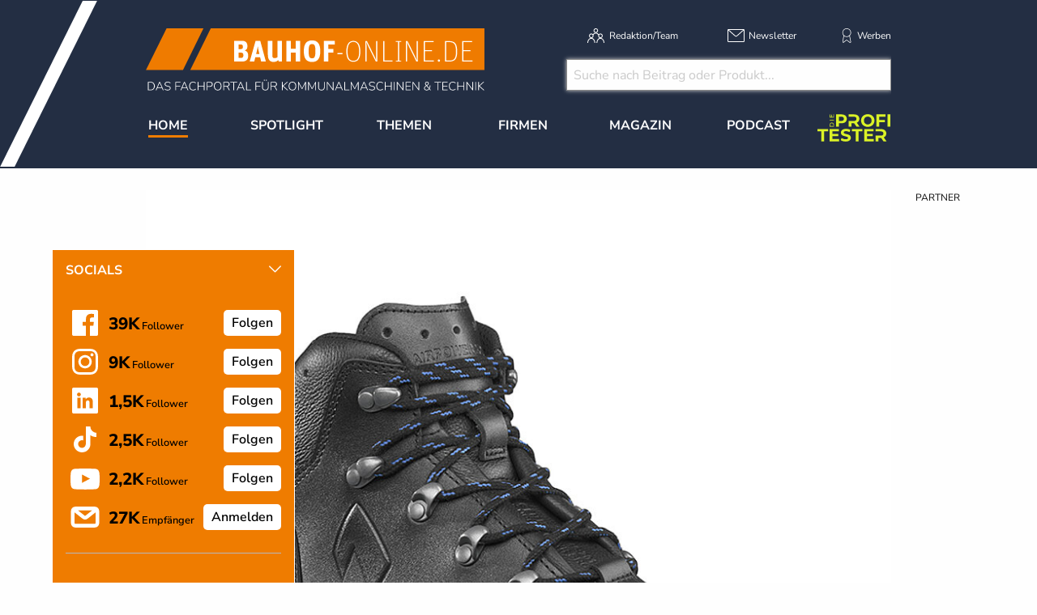

--- FILE ---
content_type: text/html; charset=utf-8
request_url: https://www.bauhof-online.de/d/beliebter-sicherheitsschuh-haix-bringt-airpower-xr26-black/
body_size: 20984
content:
<!DOCTYPE html>
<html lang="de-DE">
<head>
    <meta charset="utf-8">

<!-- 
	This website is powered by TYPO3 - inspiring people to share!
	TYPO3 is a free open source Content Management Framework initially created by Kasper Skaarhoj and licensed under GNU/GPL.
	TYPO3 is copyright 1998-2026 of Kasper Skaarhoj. Extensions are copyright of their respective owners.
	Information and contribution at https://typo3.org/
-->


<title>Beliebter Sicherheitsschuh: HAIX bringt Airpower XR26 black</title>
<meta name="generator" content="TYPO3 CMS">
<meta name="description" content="Beliebter Sicherheitsschuh: HAIX bringt Airpower XR26 black">
<meta name="keywords" content="HAIX, Sicherheitsschuhe, Airpower, Arbeitsschuh, Arbeitskleidung, Sicherheitskleidung, Schutzkleidung, Schuhe">
<meta property="og:title" content="Beliebter Sicherheitsschuh: HAIX bringt Airpower XR26 black">
<meta property="og:type" content="article">
<meta property="og:url" content="https://www.bauhof-online.de/d/beliebter-sicherheitsschuh-haix-bringt-airpower-xr26-black/">
<meta property="og:site_name" content="Bauhof-online - AUS LEIDENSCHAFT ORANGE">
<meta property="og:image" content="https://www.bauhof-online.de/fileadmin/user_upload/22-04-21Airpower_XR26_black.jpg">
<meta property="og:image:width" content="800">
<meta property="og:image:height" content="716">
<meta property="og:description" content="Beliebter Sicherheitsschuh: HAIX bringt Airpower XR26 black">


<link rel="stylesheet" href="/typo3temp/assets/css/7015c8c4ac5ff815b57530b221005fc6.css?1761288086" media="all">
<link rel="stylesheet" href="/_assets/a73f75663fadc3015ba7c601f2dcafa9/css/socialposts.css?1760428846" media="all">
<link rel="stylesheet" href="/_assets/a73f75663fadc3015ba7c601f2dcafa9/css/image-uploader.min.css?1760428846" media="all">
<link rel="stylesheet" href="/_assets/47400bb84e4e0324cd1d0a84db430fe5/Css/styles.css?1759132219" media="all">
<link rel="stylesheet" href="/_assets/e799cca3073eabb617dfebf5f7cabc53/StyleSheets/Frontend/suggest.css?1765381146" media="all">
<link rel="stylesheet" href="/_assets/f5bed7a76061c9f1270292ffa4dcd8b8/css/app.css?1764683261" media="all">
<link rel="stylesheet" href="/_assets/f5bed7a76061c9f1270292ffa4dcd8b8/node_modules/magnific-popup/dist/magnific-popup.css?1648457582" media="all">
<link rel="stylesheet" href="/_assets/f5bed7a76061c9f1270292ffa4dcd8b8/css/custom.css?1760689066" media="all">
<link rel="stylesheet" href="/_assets/afbb1e368a17cf008124ff0aee5ac9f5/css/slideup-min.css?1730894728" media="all">
<link rel="stylesheet" href="/_assets/60c8e82532273a5b03a417d7de243df2/css/d3newsclick.css?1706170998" media="all">







<meta name="viewport" content="width=device-width, minimum-scale=0.5, maximum-scale=1.0, user-scalable=no" />
<meta name="apple-mobile-web-app-capable" content="yes" />

<!-- Matomo Tag Manager -->
<script>
  var _mtm = window._mtm = window._mtm || [];
  _mtm.push({'mtm.startTime': (new Date().getTime()), 'event': 'mtm.Start'});
  (function() {
    var d=document, g=d.createElement('script'), s=d.getElementsByTagName('script')[0];
    g.async=true; g.src='https://mt.bauhof-online.de/js/container_GUXNi4AX.js'; s.parentNode.insertBefore(g,s);
  })();
</script>
<!-- End Matomo Tag Manager -->

<script data-cmp-ab="1">
    window.cmp_block_inline = false;
    window.cmp_block_ignoredomains = ["cdn.adspirit.de", "kanatmedia.adspirit.de", "data-ea06a9645c.bauhof-online.de"];
</script>
<script type="text/javascript" data-cmp-ab="1" src="https://cdn.consentmanager.net/delivery/autoblocking/afb2bb296271.js" data-cmp-host="c.delivery.consentmanager.net" data-cmp-cdn="cdn.consentmanager.net" data-cmp-codesrc="1"></script>


    

            <a id="c5154"></a>
            
            
            
                



            
            
            

    <!-- Global site tag (gtag.js) - Google Analytics -->
<script async src="https://www.googletagmanager.com/gtag/js?id=UA-91942249-1"></script>
<script>
  window.dataLayer = window.dataLayer || [];
  function gtag(){dataLayer.push(arguments);}
  gtag('js', new Date());

  gtag('config', 'UA-4954001-1', {'anonymize_ip': true});
</script>



            
                



            
            
                



            
            

        


    

            <a id="c5144"></a>
            
            
            
                



            
            
            

    <!-- Lead Forensics Tracking -->
<script type="text/javascript" src="https://secure.curl7bike.com/js/214905.js" ></script>
<noscript><img src="https://secure.curl7bike.com/214905.png" style="display:none;" /></noscript>
<!-- Lead Forensics Tracking END -->


            
                



            
            
                



            
            

        


    

            <a id="c5195"></a>
            
            
            
                



            
            
            

    <!-- Facebook Pixel Code --><script>!function(f,b,e,v,n,t,s){if(f.fbq)return;n=f.fbq=function(){n.callMethod?n.callMethod.apply(n,arguments):n.queue.push(arguments)};if(!f._fbq)f._fbq=n;n.push=n;n.loaded=!0;n.version='2.0';n.queue=[];t=b.createElement(e);t.async=!0;t.src=v;s=b.getElementsByTagName(e)[0];s.parentNode.insertBefore(t,s)}(window,document,'script','https://connect.facebook.net/en_US/fbevents.js'); fbq('init', '383022453460590'); fbq('track', 'PageView');</script><noscript> <img height="1" width="1" src=https://www.facebook.com/tr?id=383022453460590&ev=PageView&noscript=1/></noscript><!-- End Facebook Pixel Code -->


            
                



            
            
                



            
            

        


    

            <a id="c5400"></a>
            
            
            
                



            
            
            

    <!-- begin preload of IOM web manager -->
<link rel='preload' href='//data-ea06a9645c.bauhof-online.de/iomm/latest/manager/base/es6/bundle.js' as='script' id='IOMmBundle'>
<link rel='preload' href='//data-ea06a9645c.bauhof-online.de/iomm/latest/bootstrap/loader.js' as='script'>
<!-- end preload of IOM web manager -->
<!-- begin loading of IOMm bootstrap code -->
<script type='text/javascript' src="//data-ea06a9645c.bauhof-online.de/iomm/latest/bootstrap/loader.js" data-cmp-ab="2"></script>
<!-- end loading of IOMm bootstrap code -->


            
                



            
            
                



            
            

        


    

            <a id="c5419"></a>
            
            
            
                



            
            
            

    <!-- Google Tag Manager -->
<script>(function(w,d,s,l,i){w[l]=w[l]||[];w[l].push({'gtm.start':
new Date().getTime(),event:'gtm.js'});var f=d.getElementsByTagName(s)[0],
j=d.createElement(s),dl=l!='dataLayer'?'&l='+l:'';j.async=true;j.src=
'https://www.googletagmanager.com/gtm.js?id='+i+dl;f.parentNode.insertBefore(j,f);
})(window,document,'script','dataLayer','GTM-KG3TQZ');</script>
<!-- End Google Tag Manager -->


            
                



            
            
                



            
            

        


<link rel="canonical" href="https://www.bauhof-online.de/d/beliebter-sicherheitsschuh-haix-bringt-airpower-xr26-black/">

</head>
<body>
<div class="off-canvas-wrapper">
    <div class="off-canvas-content" data-off-canvas-content>
        <header class="mobileheader hide-for-large">
    <ul class="simple menu align-center">
        <li><a class="search" href="/suche/">Suche</a></li>
        <li><a class="events" href="/themen/news/messen-und-veranstaltungen/">Veranstaltungen &amp; Messen</a></li>
        <li><a class="newsletter" href="/newsletter/">Newsletter</a></li>
    </ul>
</header>
<header class="page-header page341">
    <div class="fixed-header">
        <div class="grid-container shape">
            <div class="grid-x">
                <div class="cell auto">
                    <a class="logo" href="/">
                        <img src="/_assets/f5bed7a76061c9f1270292ffa4dcd8b8/img/bauhof-online_logo_2024.svg" width="418" height="77" alt="">
                    </a>
                </div>
                <div class="cell medium-6 show-for-large">
                    <div class="meta-search">
                        


    <nav class="meta">
        <ul class="menu">
            
                <li class="menu-item-311 ">
                    

<a href="/redaktion/team/" title="Redaktion/Team"><span>Redaktion/Team</span></a>


                </li>
            
                <li class="menu-item-406 ">
                    

<a href="/newsletter/" title="Newsletter"><span>Newsletter</span></a>


                </li>
            
                <li class="menu-item-312 ">
                    

<a href="/werben/" title="Werben"><span>Werben</span></a>


                </li>
            
        </ul>
    </nav>



                        
                        <div class="header-search-suggest">
                            <div class="grid-container full">
                                <div class="grid-x">
                                    <div class="cell">
                                        <div class="closeform">&times;</div>
                                            <form method="get" id="tx-solr-search-form-pi-results-top" action="/suche/" data-suggest="/suche?type=7384" data-suggest-header="Top Treffer" accept-charset="utf-8">
                                                <!-- <input type="hidden" name="L" value="0" /> -->
                                                <!-- <input type="hidden" name="id" value="375" /> -->
                    
                                                <input type="text" name="tx_solr[q]" value="" class="tx-solr-q js-solr-q tx-solr-suggest tx-solr-suggest-focus form-control" placeholder="Suche nach Beitrag oder Produkt..." autocomplete="off">
                                            </form>
                                    </div>
                                </div>
                            </div>
                            
                        </div>
                    </div>
                </div>
                <div class="cell shrink hide-for-large">
                    <div class="hamburger" data-toggle="offCanvas">
                        <span>Navigation &ouml;ffnen</span>
                    </div>
                </div>
            </div>
        </div>
        


    <div class="grid-container hide-for-small-only hide-for-medium-only">
        <div class="grid-x">
            <div class="cell large-12">
                <nav class="main">
                    <ul class="menu expanded menu-header">
                        
                            
                            
                            
                                
                            
                            
                            <li class="menu-item menu-item-306 active " data-activate="306">
                                

<a href="/" title="Home"><span>Home</span></a>


                            </li>
                        
                            
                            
                            
                            
                                
                            
                            <li class="menu-item menu-item-415  has-children" data-activate="415">
                                

<a href="/spotlight/" title="Spotlight"><span>Spotlight</span></a>


                            </li>
                        
                            
                            
                            
                            
                                
                            
                            <li class="menu-item menu-item-305  has-children" data-activate="305">
                                

<a href="/themen/" title="Themen"><span>Themen</span></a>


                            </li>
                        
                            
                            
                            
                            
                                
                            
                            <li class="menu-item menu-item-307  has-children" data-activate="307">
                                

<a href="/firmen/hersteller-haendler-vermieter/" title="Firmen"><span>Firmen</span></a>


                            </li>
                        
                            
                            
                            
                            
                                
                            
                            <li class="menu-item menu-item-308  has-children" data-activate="308">
                                

<a href="/magazin/uebersicht/" title="Magazin"><span>Magazin</span></a>


                            </li>
                        
                            
                            
                            
                            
                            <li class="menu-item menu-item-553  " data-activate="553">
                                

<a href="/podcast/" title="Podcast"><span>Podcast</span></a>


                            </li>
                        
                            
                            
                            
                            
                            <li class="menu-item menu-item-615  " data-activate="615">
                                

<a href="https://www.dieprofitester.de/" title="DieProfitester"><span>DieProfitester</span></a>


                            </li>
                        
                        <li class="contact-icons">
                        </li>
                        <li class="more-icons">
                            <a href="#top" class="search-icon"><span>Suche</span></a>
                        </li>
                    </ul>
                </nav>
            </div>
        </div>
    </div>
    <nav class="megasub">
        
            
        
            
                
    
    
        
        
        
    
    
    
    
    
    
    

    
        <div class="submenu submenu415">
            <div class="grid-container">
                <div class="grid-x grid-margin-x">
                    <div class="cell medium-4">
                        <ul class="vertical menu">
                            
                                
                                

                                
                                    
                                
                                
                                
                                <li class="sub-menu-item sub-menu-item-486 " data-url="/megamenue-news-themen-1/?tx_news_pi1%5BoverwriteDemand%5D%5Bcategories%5D=31&amp;type=194194194&amp;cHash=ccfb241e75d1482122a5c60b8895dad5" data-uid="486">
                                    

<a href="/themen/news/reportagen/" title="Reportagen"><span>Reportagen</span></a>


                                    
                                </li>
                            
                                
                                

                                
                                    
                                
                                
                                
                                <li class="sub-menu-item sub-menu-item-488 " data-url="/megamenue-news-themen-1/?tx_news_pi1%5BoverwriteDemand%5D%5Bcategories%5D=30&amp;type=194194194&amp;cHash=b9433d1829f5dfcc59ef1295bf4b0379" data-uid="488">
                                    

<a href="/themen/news/portraet/" title="Portr&auml;ts"><span>Portr&auml;ts</span></a>


                                    
                                </li>
                            
                                
                                

                                
                                    
                                
                                
                                
                                <li class="sub-menu-item sub-menu-item-485 " data-url="/megamenue-news-themen-1/?tx_news_pi1%5BoverwriteDemand%5D%5Bcategories%5D=33&amp;type=194194194&amp;cHash=a6929eae2d714321b23b879ba732e3d9" data-uid="485">
                                    

<a href="/themen/news/technik-berichte/" title="Technik-Berichte"><span>Technik-Berichte</span></a>


                                    
                                </li>
                            
                                
                                

                                
                                    
                                
                                
                                
                                <li class="sub-menu-item sub-menu-item-483 " data-url="/megamenue-news-themen-1/?tx_news_pi1%5BoverwriteDemand%5D%5Bcategories%5D=35&amp;type=194194194&amp;cHash=75279b006c059c334a93b12cbc854970" data-uid="483">
                                    

<a href="/themen/news/marktuebersichten/" title="Markt&uuml;bersichten"><span>Markt&uuml;bersichten</span></a>


                                    
                                </li>
                            
                                
                                

                                
                                    
                                
                                
                                
                                <li class="sub-menu-item sub-menu-item-613 " data-url="/megamenue-news-themen-1/?tx_news_pi1%5BoverwriteDemand%5D%5Bcategories%5D=85&amp;type=194194194&amp;cHash=f689be07cc5405ea9eee925fa5090f91" data-uid="613">
                                    

<a href="/spotlight/markt-checks/" title="Markt-Checks"><span>Markt-Checks</span></a>


                                    
                                </li>
                            
                                
                                

                                
                                    
                                
                                
                                
                                <li class="sub-menu-item sub-menu-item-616 " data-url="/megamenue-news-themen-1/?tx_news_pi1%5BoverwriteDemand%5D%5Bcategories%5D=86&amp;type=194194194&amp;cHash=f8b1cd8625554874fca74fa722b63117" data-uid="616">
                                    

<a href="/themen/news/blitzumfragen/" title="Blitzumfragen"><span>Blitzumfragen</span></a>


                                    
                                </li>
                            
                                
                                

                                
                                    
                                
                                
                                
                                <li class="sub-menu-item sub-menu-item-484 " data-url="/megamenue-news-themen-1/?tx_news_pi1%5BoverwriteDemand%5D%5Bcategories%5D=32&amp;type=194194194&amp;cHash=12a1298ba7981e332a1ffdd6a0518c12" data-uid="484">
                                    

<a href="/themen/news/interviews/" title="Interviews"><span>Interviews</span></a>


                                    
                                </li>
                            
                                
                                

                                
                                    
                                
                                
                                
                                <li class="sub-menu-item sub-menu-item-487 " data-url="/megamenue-news-themen-1/?tx_news_pi1%5BoverwriteDemand%5D%5Bcategories%5D=34&amp;type=194194194&amp;cHash=87fabba10c234ffd64f67c67dace6ea2" data-uid="487">
                                    

<a href="/themen/news/veranstaltungen/" title="Veranstaltungen"><span>Veranstaltungen</span></a>


                                    
                                </li>
                            
                        </ul>
                        <div class="grid-container">
                            <div class="grid-x">
                                <div class="cell medium-6">
                                    <div class="overview">
                                        <a href="/spotlight/" title="Spotlight"><span>zur &Uuml;bersicht</span></a>
                                    </div>
                                </div>
                                <div class="cell medium-6">
                                    <div class="navicon"></div>
                                </div>
                            </div>
                        </div>
                        
                    </div>
                    <div class="cell auto">
                        <div class="newsholder loader" data-url="/megamenue-news-themen-1?type=194194194">
                        </div>
                    </div>
                </div>
            </div>
        </div>
    
    

            
        
            
                
    
    
    
    
        
        
        
        
    
    
    
    
    

    
        <div class="submenu submenu305">
            <div class="grid-container">
                <div class="grid-x grid-margin-x">
                    <div class="cell medium-7">
                        <ul class="vertical menu">
                            
                                
                                

                                
                                    
                                
                                
                                
                                <li class="sub-menu-item sub-menu-item-352 " data-url="/megamenue-news-themen/?tx_news_pi1%5BoverwriteDemand%5D%5Bcategories%5D=3&amp;type=194194194&amp;cHash=59bd0bdf356f1b8e2fc6c99965a673bb" data-uid="352">
                                    

<a href="/themen/news/allgemein/" title="Aktuelle Meldungen"><span>Aktuelle Meldungen</span></a>


                                    
                                </li>
                            
                                
                                

                                
                                    
                                
                                
                                
                                <li class="sub-menu-item sub-menu-item-354 " data-url="/megamenue-news-themen/?tx_news_pi1%5BoverwriteDemand%5D%5Bcategories%5D=3&amp;type=194194194&amp;cHash=59bd0bdf356f1b8e2fc6c99965a673bb" data-uid="354">
                                    

<a href="/themen/news/top-news/" title="Top-News"><span>Top-News</span></a>


                                    
                                </li>
                            
                                
                                

                                
                                    
                                
                                
                                
                                <li class="sub-menu-item sub-menu-item-475 " data-url="/megamenue-news-themen/?tx_news_pi1%5BoverwriteDemand%5D%5Bcategories%5D=28&amp;type=194194194&amp;cHash=38ce8e5e8c57ce395f2995dd8825c191" data-uid="475">
                                    

<a href="/themen/themen/arbeits-und-schutzkleidung/" title="Arbeits- und Schutzkleidung"><span>Arbeits- und Schutzkleidung</span></a>


                                    
                                </li>
                            
                                
                                

                                
                                    
                                
                                
                                
                                <li class="sub-menu-item sub-menu-item-316 " data-url="/megamenue-news-themen/?tx_news_pi1%5BoverwriteDemand%5D%5Bcategories%5D=26&amp;type=194194194&amp;cHash=c0e6b4aeb04dab9848e57c563f31876b" data-uid="316">
                                    

<a href="/themen/themen/baumaschinen-fahrzeuge-geraete/" title="Baumaschinen, Fahrzeuge &amp; Ger&auml;te"><span>Baumaschinen, Fahrzeuge &amp; Ger&auml;te</span></a>


                                    
                                </li>
                            
                                
                                

                                
                                    
                                
                                
                                
                                <li class="sub-menu-item sub-menu-item-314 " data-url="/megamenue-news-themen/?tx_news_pi1%5BoverwriteDemand%5D%5Bcategories%5D=5&amp;type=194194194&amp;cHash=b105d5f8ba58db2989860383617dccd8" data-uid="314">
                                    

<a href="/themen/themen/arbeitsbuehnen/" title="H&ouml;henzugangstechnik"><span>H&ouml;henzugangstechnik</span></a>


                                    
                                </li>
                            
                                
                                

                                
                                    
                                
                                
                                
                                <li class="sub-menu-item sub-menu-item-317 " data-url="/megamenue-news-themen/?tx_news_pi1%5BoverwriteDemand%5D%5Bcategories%5D=11&amp;type=194194194&amp;cHash=926a0c17b4523e68d31698ef427ebd4e" data-uid="317">
                                    

<a href="/themen/themen/gruen-/flaechenpflege/" title="Gr&uuml;npflege"><span>Gr&uuml;npflege</span></a>


                                    
                                </li>
                            
                                
                                

                                
                                
                                
                                <li class="sub-menu-item sub-menu-item-583 " data-url="" data-uid="583">
                                    

<a href="/themen/themen/flaechenpflege/" title="Fl&auml;chenpflege"><span>Fl&auml;chenpflege</span></a>


                                    
                                </li>
                            
                                
                                

                                
                                    
                                
                                
                                
                                <li class="sub-menu-item sub-menu-item-315 " data-url="/megamenue-news-themen/?tx_news_pi1%5BoverwriteDemand%5D%5Bcategories%5D=13&amp;type=194194194&amp;cHash=13248c7661bd9fdd8d54073edd2d66b9" data-uid="315">
                                    

<a href="/themen/themen/beleuchtung/fahrzeugbeleuchtung/" title="Beleuchtung"><span>Beleuchtung</span></a>


                                    
                                </li>
                            
                                
                                

                                
                                    
                                
                                
                                
                                <li class="sub-menu-item sub-menu-item-482 " data-url="/megamenue-news-themen/?tx_news_pi1%5BoverwriteDemand%5D%5Bcategories%5D=61&amp;type=194194194&amp;cHash=231f4423af59b8bfb14c6ed8ea353daa" data-uid="482">
                                    

<a href="/themen/themen/elektromobilitaet/" title="Elektromobilit&auml;t"><span>Elektromobilit&auml;t</span></a>


                                    
                                </li>
                            
                                
                                

                                
                                    
                                
                                
                                
                                <li class="sub-menu-item sub-menu-item-562 " data-url="/megamenue-news-themen/?tx_news_pi1%5BoverwriteDemand%5D%5Bcategories%5D=76&amp;type=194194194&amp;cHash=237fe7ce2f31b77d30f9c9f5fd7ef23e" data-uid="562">
                                    

<a href="/themen/elektrowerkzeuge-geraete/" title="Elektrowerkzeuge &amp; Ger&auml;te"><span>Elektrowerkzeuge &amp; Ger&auml;te</span></a>


                                    
                                </li>
                            
                                
                                

                                
                                    
                                
                                
                                
                                <li class="sub-menu-item sub-menu-item-318 " data-url="/megamenue-news-themen/?tx_news_pi1%5BoverwriteDemand%5D%5Bcategories%5D=10&amp;type=194194194&amp;cHash=6bf4732d8c50d5f49891bb7b7e08c445" data-uid="318">
                                    

<a href="/themen/themen/forst/" title="Forst"><span>Forst</span></a>


                                    
                                </li>
                            
                                
                                

                                
                                    
                                
                                
                                
                                <li class="sub-menu-item sub-menu-item-319 " data-url="/megamenue-news-themen/?tx_news_pi1%5BoverwriteDemand%5D%5Bcategories%5D=6&amp;type=194194194&amp;cHash=2b34fe7b58bc3b5e014a3ccc5ef4c95e" data-uid="319">
                                    

<a href="/themen/themen/kehrmaschinen/" title="Kehrtechnik"><span>Kehrtechnik</span></a>


                                    
                                </li>
                            
                                
                                

                                
                                    
                                
                                
                                
                                <li class="sub-menu-item sub-menu-item-612 " data-url="/megamenue-news-themen/?tx_news_pi1%5BoverwriteDemand%5D%5Bcategories%5D=83&amp;type=194194194&amp;cHash=a361e7c61af3138b455e812169caa90f" data-uid="612">
                                    

<a href="/themen/strassen-verkehrstechnik/" title="Stra&szlig;en- &amp; Verkehrstechnik"><span>Stra&szlig;en- &amp; Verkehrstechnik</span></a>


                                    
                                </li>
                            
                                
                                

                                
                                    
                                
                                
                                
                                <li class="sub-menu-item sub-menu-item-320 " data-url="/megamenue-news-themen/?tx_news_pi1%5BoverwriteDemand%5D%5Bcategories%5D=8&amp;type=194194194&amp;cHash=448a296eb2018ca8e73310a1c966df4e" data-uid="320">
                                    

<a href="/themen/themen/traktoren-geraetetraeger-nutzfahrzeuge/" title="Traktoren, Ger&auml;tetr&auml;ger &amp; Nutzfahrzeuge"><span>Traktoren, Ger&auml;tetr&auml;ger &amp; Nutzfahrzeuge</span></a>


                                    
                                </li>
                            
                                
                                

                                
                                    
                                
                                
                                
                                <li class="sub-menu-item sub-menu-item-390 " data-url="/megamenue-news-themen/?tx_news_pi1%5BoverwriteDemand%5D%5Bcategories%5D=21&amp;type=194194194&amp;cHash=82719f95576ccc8769f9239eaf531577" data-uid="390">
                                    

<a href="/themen/themen/spielplatz-freizeitanlagen/" title="Spielplatz &amp; Freizeitanlagen"><span>Spielplatz &amp; Freizeitanlagen</span></a>


                                    
                                </li>
                            
                                
                                

                                
                                    
                                
                                
                                
                                <li class="sub-menu-item sub-menu-item-499 " data-url="/megamenue-news-themen/?tx_news_pi1%5BoverwriteDemand%5D%5Bcategories%5D=69&amp;type=194194194&amp;cHash=b99db8ec5cc6444490b00eca2ead680f" data-uid="499">
                                    

<a href="/themen/themen/software/hardware/telematik/" title="Software / Hardware / Telematik"><span>Software / Hardware / Telematik</span></a>


                                    
                                </li>
                            
                                
                                

                                
                                    
                                
                                
                                
                                <li class="sub-menu-item sub-menu-item-340 " data-url="/megamenue-news-themen/?tx_news_pi1%5BoverwriteDemand%5D%5Bcategories%5D=12&amp;type=194194194&amp;cHash=c2433e31e42b507f886a4228673c29f3" data-uid="340">
                                    

<a href="/themen/news/messenews/" title="Messen/Veranstaltungen"><span>Messen/Veranstaltungen</span></a>


                                    
                                </li>
                            
                                
                                

                                
                                    
                                
                                
                                
                                <li class="sub-menu-item sub-menu-item-321 " data-url="/megamenue-news-themen/?tx_news_pi1%5BoverwriteDemand%5D%5Bcategories%5D=7&amp;type=194194194&amp;cHash=3092dbc2c234e45296a24c14b5a773c8" data-uid="321">
                                    

<a href="/themen/themen/winterdienst/" title="Winterdienst"><span>Winterdienst</span></a>


                                    
                                </li>
                            
                                
                                

                                
                                    
                                
                                
                                
                                <li class="sub-menu-item sub-menu-item-397 " data-url="/megamenue-news-themen/?tx_news_pi1%5BoverwriteDemand%5D%5Bcategories%5D=22&amp;type=194194194&amp;cHash=b62e0e677d518d223e042eb07da7e1c0" data-uid="397">
                                    

<a href="/themen/themen/demopark/" title="Demopark"><span>Demopark</span></a>


                                    
                                </li>
                            
                                
                                

                                
                                    
                                
                                
                                
                                <li class="sub-menu-item sub-menu-item-428 " data-url="/megamenue-news-themen/?tx_news_pi1%5BoverwriteDemand%5D%5Bcategories%5D=25&amp;type=194194194&amp;cHash=2d817eace95bb3402352bcc1eb4a4b53" data-uid="428">
                                    

<a href="/themen/themen/galabau/" title="GaLaBau"><span>GaLaBau</span></a>


                                    
                                </li>
                            
                                
                                

                                
                                    
                                
                                
                                
                                <li class="sub-menu-item sub-menu-item-416 " data-url="/megamenue-news-themen/?tx_news_pi1%5BoverwriteDemand%5D%5Bcategories%5D=24&amp;type=194194194&amp;cHash=0b188c7f2e976230f8d9d2a85f5bc137" data-uid="416">
                                    

<a href="/themen/themen/ifat/" title="IFAT"><span>IFAT</span></a>


                                    
                                </li>
                            
                                
                                

                                
                                
                                
                                <li class="sub-menu-item sub-menu-item-492 " data-url="" data-uid="492">
                                    

<a href="/whitepaper/" title="Whitepaper"><span>Whitepaper</span></a>


                                    
                                </li>
                            
                        </ul>
                        <div class="grid-container">
                            <div class="grid-x">
                                <div class="cell medium-6">
                                    <div class="overview">
                                        <a href="/themen/" title="Themen"><span>zur &Uuml;bersicht</span></a>
                                    </div>
                                </div>
                                <div class="cell medium-6">
                                    <div class="navicon"></div>
                                </div>
                            </div>
                        </div>
                        
                    </div>
                    <div class="cell auto">
                        <div class="newsholder loader" data-url="/megamenue-news-themen?type=194194194">
                        </div>
                    </div>
                </div>
            </div>
        </div>
    
    

            
        
            
                
    
    
    
    
    
    
        
        
    
    
    

    
    
        <div class="submenu submenu307">
            <div class="grid-container">
                <div class="grid-x grid-margin-x">
                    <div class="cell medium-12">
                        <ul class="menu">
                            
                                
                                
                                
                                <li class="sub-menu-item sub-menu-item-325 ">
                                    

<a href="/firmen/hersteller-haendler-vermieter/" title="Hersteller, H&auml;ndler, Vermieter"><span>Hersteller, H&auml;ndler, Vermieter</span></a>


                                </li>
                            
                                
                                
                                
                                <li class="sub-menu-item sub-menu-item-326 ">
                                    

<a href="/firmen/seminaranbieter/" title="Seminaranbieter"><span>Seminaranbieter</span></a>


                                </li>
                            
                                
                                
                                
                                <li class="sub-menu-item sub-menu-item-327 ">
                                    

<a href="/firmen/verbaende/" title="Verb&auml;nde"><span>Verb&auml;nde</span></a>


                                </li>
                            
                        </ul>
                    </div>
                </div>
            </div>
        </div>
    

            
        
            
                
    
    
    
    
    
    
    
    
        
        
    

    
    
        <div class="submenu submenu308">
            <div class="grid-container">
                <div class="grid-x grid-margin-x">
                    <div class="cell medium-12">
                        <ul class="menu">
                            
                                
                                
                                
                                <li class="sub-menu-item sub-menu-item-584 ">
                                    

<a href="/magazin/uebersicht/" title="&Uuml;bersicht"><span>&Uuml;bersicht</span></a>


                                </li>
                            
                                
                                
                                
                                <li class="sub-menu-item sub-menu-item-608 ">
                                    

<a href="/magazin/jahr-2025/" title="Jahr 2025"><span>Jahr 2025</span></a>


                                </li>
                            
                                
                                
                                
                                <li class="sub-menu-item sub-menu-item-582 ">
                                    

<a href="/magazin/jahr-2024/" title="Jahr 2024"><span>Jahr 2024</span></a>


                                </li>
                            
                                
                                
                                
                                <li class="sub-menu-item sub-menu-item-581 ">
                                    

<a href="/magazin/jahr-2023/" title="Jahr 2023"><span>Jahr 2023</span></a>


                                </li>
                            
                                
                                
                                
                                <li class="sub-menu-item sub-menu-item-543 ">
                                    

<a href="/archiv/" title="Archiv"><span>Archiv</span></a>


                                </li>
                            
                                
                                
                                
                                <li class="sub-menu-item sub-menu-item-473 ">
                                    

<a href="/magazin/kostenfreies-magazin-erhalten/" title="Kostenfreies Magazin"><span>Kostenfreies Magazin</span></a>


                                </li>
                            
                                
                                
                                
                                <li class="sub-menu-item sub-menu-item-378 ">
                                    

<a href="/magazin/druckunterlagenschluss/" title="Druckunterlagenschluss/Erscheinungstermine"><span>Druckunterlagenschluss/Erscheinungstermine</span></a>


                                </li>
                            
                        </ul>
                    </div>
                </div>
            </div>
        </div>
    

            
        
            
        
            
        
    </nav>





    </div>
</header>

        <div class="content page341  -1">
            
            <!--TYPO3SEARCH_begin-->
            
    

            <div id="c5061" class="frame frame-default frame-type-html frame-layout-0">
                
                
                    



                
                
                

    <div class="asm skyscraper shadowgrayscale">
    <div class="grid-x">
        <div class="cell large-12 asmheadsmall">
          Partner
        </div>
    </div>
    <ins class="asm_async_creative" style=" width:140px; text-align:left; text-decoration:none;" data-asm-cdn="cdn.adspirit.de" data-asm-host="kanatmedia.adspirit.de" data-asm-params="pid=286"></ins>
    <ins class="asm_async_creative" style=" width:140px; text-align:left; text-decoration:none;" data-asm-cdn="cdn.adspirit.de" data-asm-host="kanatmedia.adspirit.de" data-asm-params="pid=287"></ins>
    <ins class="asm_async_creative" style=" width:140px; text-align:left; text-decoration:none;" data-asm-cdn="cdn.adspirit.de" data-asm-host="kanatmedia.adspirit.de" data-asm-params="pid=288"></ins>
    <ins class="asm_async_creative" style=" width:140px; text-align:left; text-decoration:none;" data-asm-cdn="cdn.adspirit.de" data-asm-host="kanatmedia.adspirit.de" data-asm-params="pid=289"></ins>
    <ins class="asm_async_creative" style=" width:140px; text-align:left; text-decoration:none;" data-asm-cdn="cdn.adspirit.de" data-asm-host="kanatmedia.adspirit.de" data-asm-params="pid=290"></ins>
    <ins class="asm_async_creative" style=" width:140px; text-align:left; text-decoration:none;" data-asm-cdn="cdn.adspirit.de" data-asm-host="kanatmedia.adspirit.de" data-asm-params="pid=291"></ins>
    <ins class="asm_async_creative" style=" width:140px; text-align:left; text-decoration:none;" data-asm-cdn="cdn.adspirit.de" data-asm-host="kanatmedia.adspirit.de" data-asm-params="pid=292"></ins>
    <ins class="asm_async_creative" style=" width:140px; text-align:left; text-decoration:none;" data-asm-cdn="cdn.adspirit.de" data-asm-host="kanatmedia.adspirit.de" data-asm-params="pid=293"></ins>
    <ins class="asm_async_creative" style=" width:140px; text-align:left; text-decoration:none;" data-asm-cdn="cdn.adspirit.de" data-asm-host="kanatmedia.adspirit.de" data-asm-params="pid=294"></ins>
    <ins class="asm_async_creative" style=" width:140px; text-align:left; text-decoration:none;" data-asm-cdn="cdn.adspirit.de" data-asm-host="kanatmedia.adspirit.de" data-asm-params="pid=295"></ins>
    <ins class="asm_async_creative" style=" width:140px; text-align:left; text-decoration:none;" data-asm-cdn="cdn.adspirit.de" data-asm-host="kanatmedia.adspirit.de" data-asm-params="pid=296"></ins>
    <ins class="asm_async_creative" style=" width:140px; text-align:left; text-decoration:none;" data-asm-cdn="cdn.adspirit.de" data-asm-host="kanatmedia.adspirit.de" data-asm-params="pid=297"></ins>
    <ins class="asm_async_creative" style=" width:140px; text-align:left; text-decoration:none;" data-asm-cdn="cdn.adspirit.de" data-asm-host="kanatmedia.adspirit.de" data-asm-params="pid=298"></ins>
    <ins class="asm_async_creative" style=" width:140px; text-align:left; text-decoration:none;" data-asm-cdn="cdn.adspirit.de" data-asm-host="kanatmedia.adspirit.de" data-asm-params="pid=568"></ins>
</div>


                
                    



                
                
                    



                
            </div>

        


    

            <div id="c4664" class="frame frame-default frame-type-news_newsdetail frame-layout-0">
                
                
                    



                
                
                    



                
                

    
    



<div class="news news-single">
	<div class="article" itemscope="itemscope" itemtype="http://schema.org/Article">
		
	
            <div class="grid-container full">
                <div class="grid-x grid-margin-x">
                    <div class="cell">
                        


	<!-- media files -->
	<div class="news-img-wrap">
        <div class="mg p gallery">
            
                
                    
                            <div class="hero-img">
                                <a href="/fileadmin/user_upload/22-04-21Airpower_XR26_black.jpg" title="Nun auch in schwarzem Glattleder erh&auml;ltlich: der Airpower XR26 black von HAIX." class="lightbox">
                                    <img src="/fileadmin/_processed_/e/1/csm_22-04-21Airpower_XR26_black_b653368c16.jpg" width="940" height="842" alt="">
                                    <div class="imagecounter">
                                        <span class="text">Bilder</span>
                                        <span class="count">1</span>
                                    </div>
                                </a>
                            </div>
                        
                
                
                
                
    		
            
        </div>
	</div>


                        <div class="catandshare grid-container full">
                            <div class="grid-x">
                                <div class="cell small-8 medium-9">
                                    
                                        <div class="categories">
                                            
                                                <span>
                                                
                                                    Aktuelle Meldungen/News
                                                
                                                </span>
                                            
                                                <span>
                                                
                                                    Arbeits- und Schutzkleidung
                                                
                                                </span>
                                            
                                        </div>
                                    
                                </div>
                                <div class="cell small-4 medium-3 text-right">
                                    

<div class="news-social detail top">
    <a href="http://www.facebook.com/sharer.php?u=https%3A%2F%2Fwww.bauhof-online.de%2Fd%2Fbeliebter-sicherheitsschuh-haix-bringt-airpower-xr26-black%2F" class="fb" target="_blank">
        <span>Auf Facebook teilen</span>
    </a>
    <a href="https://www.linkedin.com/shareArticle?mini=true&url=https%3A%2F%2Fwww.bauhof-online.de%2Fd%2Fbeliebter-sicherheitsschuh-haix-bringt-airpower-xr26-black%2F&title=" class="linkedin" target="_blank">
        <span>Auf LinkedIn teilen</span>
    </a>
    <a href="https://twitter.com/intent/tweet?text=%20-%20https%3A%2F%2Fwww.bauhof-online.de%2Fd%2Fbeliebter-sicherheitsschuh-haix-bringt-airpower-xr26-black%2F" class="tw" target="_blank">
        <span>Auf Twitter teilen</span>
    </a>
    <a href="javascript:window.print()" class="print">
        <span>drucken</span>
    </a>
</div>
                                </div>
                            </div>
                        </div>
                        
                        <div class="header">
                            <h1 itemprop="headline">
                                
                                Beliebter Sicherheitsschuh: HAIX bringt Airpower XR26 black
                                <span class="news-list-date">
                                    <time itemprop="datePublished" datetime="2021-04-22">
                                        22. April 2021
                                    </time>
                                </span>
                            </h1>
                        </div>
                        
                        <div class="readingtimeAndImagesource">
                            
                            
                            Lesedauer: <span class="readingtime"></span> min
                            
                        </div>
                        
                        <div class="news-body" itemprop="articleBody">
                            <p>Der Spezialist f&uuml;r Funktionsschuhe und -bekleidung HAIX verpasst seinem beliebten Sicherheitsschuh Airpower XR26 einen frischen Anstrich. Ab sofort ist der Schuh auch mit schwarzem Glattleder erh&auml;ltlich. Dies hat das Unternehmen j&uuml;ngst mitgeteilt. Der neue XR26 black &uuml;berzeuge, wie auch das weiterhin erh&auml;ltliche braune Modell, durch Sicherheit und Komfort auf h&ouml;chstem Niveau. Der Schuh eigne sich besonders f&uuml;r Handwerk und Bau, Landwirtschaft sowie Garten- und Landschaftsbau.</p>
<p><strong>Sicherheit und Komfort f&uuml;r Macher</strong></p>
<p>Der Airpower XR26 black erf&uuml;lle die Sicherheitsklasse S3 und biete Rundumschutz f&uuml;r den Fu&szlig;, hei&szlig;t es im weiteren Verlauf der Mitteilung. Au&szlig;en bestehe der Schuh aus hochwertigem, schwarzem Glattleder, das allen Ecken und Kanten des Arbeitsalltags standhalte. Dank des pflegeleichten Glattleders k&ouml;nne der Schuh in vielen Arbeitsgebieten eingesetzt werden. Im Inneren des Schuhs sorge eine wasserdichte und zugleich atmungsaktive Gore-Tex-Membran f&uuml;r trockene F&uuml;&szlig;e.</p>
<p>Die Zehenschutzkappe des XR26 black ist aus glasfaserverst&auml;rktem Kunststoff gefertigt, wodurch der Schuh leicht, aber dennoch sicher sei. Ein Durchtrittschutz verhindere, dass sich spitze Gegenst&auml;nde durch die Sohle bohren. Festen Halt auf unterschiedlichsten Untergr&uuml;nden biete die rutschfeste Laufsohle mit robustem Profil. F&uuml;r maximalen Tragekomfort besitzt der XR26 black eine feuchtigkeitsableitende Einlegesohle mit Fersenschale f&uuml;r gute D&auml;mpfung und Fu&szlig;f&uuml;hrung. Der anatomisch geformte Leisten unterst&uuml;tze die nat&uuml;rliche W&ouml;lbung des Mittelfu&szlig;es, damit Zehen und Ballen ausreichend Platz haben und Fehlstellungen vorgebeugt werde. Durch die Einarbeitung spezieller Farbpigmente in das schwarze Leder, das HAIX-Sun-Reflect-System, n&auml;hmen die Schuhe bis zu 40 Prozent weniger Sonneneinstrahlung auf als herk&ouml;mmliche Stiefel und verminderten somit das Hitzegef&uuml;hl.</p>
<p><strong>In Europa gefertigt</strong></p>
<p>Wie alle Produkte von HAIX werde auch der Airpower XR26 black zu 100 Prozent in Europa gefertigt. &bdquo;Made in Europe&ldquo; sei f&uuml;r den Hersteller nicht nur ein Lippenbekenntnis, sondern t&auml;glich gelebte Praxis sowie unternehmerische Verantwortung. Die beiden Produktionsstandorte in Deutschland und Kroatien z&auml;hlen laut Unternehmen zu den modernsten Schuhfabriken der Welt. Dort werden qualitativ hochwertige Schuhe produziert, die maximale Sicherheit mit h&ouml;chstem Komfort verbinden. Diesem Qualit&auml;tsanspruch sei das Familienunternehmen seit mehr als 70 Jahren treu.</p>
<hr>
<p>&nbsp;</p>
                            
                        </div>
                    </div>
                </div>
            </div>
            
                
    

            <div id="c5023" class="frame frame-grayback frame-type-html frame-layout-0 frame-space-after-extra-small">
                
                
                    



                
                
                

    <div class="grid-container">
    <div class="grid-x grid-padding-x">
      <div class="cell large-12 asmheadsmall">
        Partner
      </div>
    </div>
    <div class="asm asmgrid shadowgrayscale grid-x grid-padding-x grid-padding-y small-up-2 medium-up-4 large-up-6">
        <div class="cell">
            <ins class="asm_async_creative" style=" width:140px; text-align:left; text-decoration:none;" data-asm-cdn="cdn.adspirit.de" data-asm-host="kanatmedia.adspirit.de" data-asm-params="pid=321"></ins>
        </div>
        <div class="cell">
            <ins class="asm_async_creative" style=" width:140px; text-align:left; text-decoration:none;" data-asm-cdn="cdn.adspirit.de" data-asm-host="kanatmedia.adspirit.de" data-asm-params="pid=322"></ins>
        </div>
        <div class="cell">
            <ins class="asm_async_creative" style=" width:140px; text-align:left; text-decoration:none;" data-asm-cdn="cdn.adspirit.de" data-asm-host="kanatmedia.adspirit.de" data-asm-params="pid=323"></ins>
        </div>
        <div class="cell">
            <ins class="asm_async_creative" style=" width:140px; text-align:left; text-decoration:none;" data-asm-cdn="cdn.adspirit.de" data-asm-host="kanatmedia.adspirit.de" data-asm-params="pid=325"></ins>
        </div>
        <div class="cell">
            <ins class="asm_async_creative" style=" width:140px; text-align:left; text-decoration:none;" data-asm-cdn="cdn.adspirit.de" data-asm-host="kanatmedia.adspirit.de" data-asm-params="pid=326"></ins>
        </div>
        <div class="cell">
            <ins class="asm_async_creative" style=" width:140px; text-align:left; text-decoration:none;" data-asm-cdn="cdn.adspirit.de" data-asm-host="kanatmedia.adspirit.de" data-asm-params="pid=359"></ins>
	    </div>
        <div class="cell">
            <ins class="asm_async_creative" style=" width:140px; text-align:left; text-decoration:none;" data-asm-cdn="cdn.adspirit.de" data-asm-host="kanatmedia.adspirit.de" data-asm-params="pid=360"></ins>
        </div>
        <div class="cell">
            <ins class="asm_async_creative" style=" width:140px; text-align:left; text-decoration:none;" data-asm-cdn="cdn.adspirit.de" data-asm-host="kanatmedia.adspirit.de" data-asm-params="pid=403"></ins>
        </div>
        <div class="cell">
            <ins class="asm_async_creative" style=" width:140px; text-align:left; text-decoration:none;" data-asm-cdn="cdn.adspirit.de" data-asm-host="kanatmedia.adspirit.de" data-asm-params="pid=404"></ins>
        </div>
        <div class="cell">
            <ins class="asm_async_creative" style=" width:140px; text-align:left; text-decoration:none;" data-asm-cdn="cdn.adspirit.de" data-asm-host="kanatmedia.adspirit.de" data-asm-params="pid=405"></ins>
        </div>
        <div class="cell">
            <ins class="asm_async_creative" style=" width:140px; text-align:left; text-decoration:none;" data-asm-cdn="cdn.adspirit.de" data-asm-host="kanatmedia.adspirit.de" data-asm-params="pid=406"></ins>
        </div>
        <div class="cell">
            <ins class="asm_async_creative" style=" width:140px; text-align:left; text-decoration:none;" data-asm-cdn="cdn.adspirit.de" data-asm-host="kanatmedia.adspirit.de" data-asm-params="pid=408"></ins>
	    </div>
	</div>
</div>


                
                    



                
                
                    



                
            </div>

        


            
            
            
            


           
            <div class="socialshare-bottom">
                <div class="grid-container">
                    <div class="grid-x grid-margin-x">
                        <div class="cell small-2">
                            <div class="news-single-backlink">
								
										<a href="javascript:window.history.back()">zur &Uuml;bersicht</a>
									
							</div>
                        </div>
                        <div class="cell small-8 text-center">
                            

<div class="news-social detail bottom">
    <a href="http://www.facebook.com/sharer.php?u=https%3A%2F%2Fwww.bauhof-online.de%2Fd%2Fbeliebter-sicherheitsschuh-haix-bringt-airpower-xr26-black%2F" class="fb" target="_blank">
        <span>Auf Facebook teilen</span>
    </a>
    <a href="https://www.linkedin.com/shareArticle?mini=true&url=https%3A%2F%2Fwww.bauhof-online.de%2Fd%2Fbeliebter-sicherheitsschuh-haix-bringt-airpower-xr26-black%2F&title=" class="linkedin" target="_blank">
        <span>Auf LinkedIn teilen</span>
    </a>
    <a href="https://twitter.com/intent/tweet?text=%20-%20https%3A%2F%2Fwww.bauhof-online.de%2Fd%2Fbeliebter-sicherheitsschuh-haix-bringt-airpower-xr26-black%2F" class="tw" target="_blank">
        <span>Auf Twitter teilen</span>
    </a>
    <a href="javascript:window.print()" class="print">
        <span>drucken</span>
    </a>
</div>
                        </div>
                        <div class="cell small-2 text-right">
                            
								
									
										
											<div class="linknext">
												<a class="next" href="/d/langlebige-und-leistungsstarke-kehrmaschinen-von-bema/">
													n&auml;chster Artikel
												</a>
											</div>
										
									
								
							
                        </div>
                    </div>
                </div>
            </div>

            
                <div class="news-related">
    <div class="grid-container full">
        <div class="grid-x grid-margin-x">
            <div class="cell">
                <header>
                    <h4>Verwandte Artikel</h4>
                </header>
                <ul class="slick vertical">
                    
                        
                            <li>
                                <a title="RelACTION-Gewinnspiel: Luxus-Auszeit im MAWELL-Resort als Hauptpreis" href="/d/haix-schuhe-produktions-und-vertriebs-gmbh-relaction-gewinnspiel-luxus-auszeit-im-mawell-resort-als-hauptpreis/">
                                    
                                        <div class="related-img">
                                            <img src="/fileadmin/_processed_/9/a/csm_08174_relaction_1200x677px_102023_b94bf42de7.jpg" width="400" height="285" alt="">
                                        </div>
                                    
                                    <h5>RelACTION-Gewinnspiel: Luxus-Auszeit im MAWELL-Resort als Hauptpreis</h5>
                                    <p>zum Artikel</p>
                                </a>
                            </li>
                        
                    
                        
                            <li>
                                <a title="CONNEXIS Safety+ &ndash; Sicherheitsschuh mit dem Plus" href="/d/haix-schuhe-produktions-und-vertriebs-gmbh-connexis-safety-sicherheitsschuh-mit-dem-plus/">
                                    
                                        <div class="related-img">
                                            <img src="/fileadmin/_processed_/4/7/csm_14-07-22HAIX_CONNEXIS-Safety__04_6d2b215cd2.jpg" width="400" height="285" alt="">
                                        </div>
                                    
                                    <h5>CONNEXIS Safety+ &ndash; Sicherheitsschuh mit dem Plus</h5>
                                    <p>zum Artikel</p>
                                </a>
                            </li>
                        
                    
                        
                            <li>
                                <a title="HAIX &uuml;bernimmt Berufskleidungshersteller Gustav Wahler KG" href="/d/haix-uebernimmt-berufskleidungshersteller-gustav-wahler-kg/">
                                    
                                        <div class="related-img">
                                            <img src="/fileadmin/_processed_/9/6/csm_28-01-21Bild1_HAIX-Verwaltung_Mainburg_2617b0b8e3.jpg" width="400" height="285" alt="">
                                        </div>
                                    
                                    <h5>HAIX &uuml;bernimmt Berufskleidungshersteller Gustav Wahler KG</h5>
                                    <p>zum Artikel</p>
                                </a>
                            </li>
                        
                    
                        
                            <li>
                                <a title="Sicherheit trifft Komfort &ndash; HAIX AIRPOWER XR3" href="/d/sicherheit-trifft-komfort-haix-airpower-xr3/">
                                    
                                        <div class="related-img">
                                            <img src="/fileadmin/_processed_/1/3/csm_03-04-20-604102_airpower-xr3_bla_act03_a71ebf2ee8.jpg" width="400" height="285" alt="">
                                        </div>
                                    
                                    <h5>Sicherheit trifft Komfort &ndash; HAIX AIRPOWER XR3</h5>
                                    <p>zum Artikel</p>
                                </a>
                            </li>
                        
                    
                        
                            <li>
                                <a title="Arbeits- und Schutzkleidung: Mehr als nur Mittel zum Zweck " href="/d/arbeits-und-schutzkleidung-mehr-als-nur-mittel-zum-zweck/">
                                    
                                        <div class="related-img">
                                            <img src="/fileadmin/_processed_/a/d/csm_25-11-19-A_A_Slider_dca78d8451.jpg" width="400" height="285" alt="">
                                        </div>
                                    
                                    <h5>Arbeits- und Schutzkleidung: Mehr als nur Mittel zum Zweck </h5>
                                    <p>zum Artikel</p>
                                </a>
                            </li>
                        
                    
                        
                            <li>
                                <a title="HAIX: Neue Sicherheitsschuh-Kollektion CONNEXIS Safety mit Faszien-Simulation" href="/d/haix-neue-sicherheitsschuh-kollektion-connexis-safety-mit-faszien-simulation/">
                                    
                                        <div class="related-img">
                                            <img src="/fileadmin/_processed_/8/a/csm_27-08-19-630001_connexis-saf_t-low_grey-citrus_07a59dec47.jpg" width="400" height="285" alt="">
                                        </div>
                                    
                                    <h5>HAIX: Neue Sicherheitsschuh-Kollektion CONNEXIS Safety mit Faszien-Simulation</h5>
                                    <p>zum Artikel</p>
                                </a>
                            </li>
                        
                    
                        
                            <li>
                                <a title="Schnittschutzstiefel HAIX&reg; Protector Light " href="/d/schnittschutzstiefel-haix-protector-light/">
                                    
                                        <div class="related-img">
                                            <img src="/fileadmin/_processed_/a/5/csm_haix_01_eaa0a2b41b.jpg" width="400" height="285" alt="">
                                        </div>
                                    
                                    <h5>Schnittschutzstiefel HAIX&reg; Protector Light </h5>
                                    <p>zum Artikel</p>
                                </a>
                            </li>
                        
                    
                </ul>
            </div>
        </div>
    </div>
</div>
            
            

		

	</div>
</div>



                
                    



                
                
                    



                
            </div>

        


    

            <div id="c4430" class="frame frame-default frame-type-html frame-layout-0">
                
                
                    



                
                
                

    <div class="asm widecontentad">
<ins class="asm_async_creative" style="display:inline-block; text-align:left; text-decoration:none; width: 100%" data-asm-cdn="cdn.adspirit.de" data-asm-host="kanatmedia.adspirit.de" data-asm-params="pid=12&amp;responsive=1"></ins>
</div> 


                
                    



                
                
                    



                
            </div>

        


    

            <div id="c7590" class="frame frame-default frame-type-list frame-layout-0">
                
                
                    



                
                
                    

    



                
                

    
        <div id="d3newsclicklink" data-incrlink="/d?tx_d3newsclick_incrementclick%5Baction%5D=incrementclickajax&amp;tx_d3newsclick_incrementclick%5Bcontroller%5D=D3newsclick&amp;tx_d3newsclick_incrementclick%5BnewsUidIncr%5D=14317&amp;type=17475&amp;cHash=942f444579819db1b65d78f972901a49">
    <!-- d3newsclick link -->
</div>

<div class="d3newsclick newsviewcounter">
    [78]
</div>
    


                
                    



                
                
                    



                
            </div>

        


            <!--TYPO3SEARCH_end-->
        </div>

        <footer class="page-footer">
	<div class="grid-container">
		<div class="grid-x">
			<div class="cell medium-12">
				<div class="slogan">BAUHOF-ONLINE - aus Leidenschaft orange</div>
			</div>
		</div>
	</div>
	<div class="grid-container">
		<div class="grid-x">
			<div class="cell medium-3">
				


    <nav>
        <ul class="footermenu">
            
                
                    <li class="menu-item-415 ">
                        

<a href="/spotlight/" title="Spotlight"><span>Spotlight</span></a>


                        
                            
    <ul class="submenu">
        
            <li class="menu-item-486 ">
                

<a href="/themen/news/reportagen/" title="Reportagen"><span>Reportagen</span></a>


                
            </li>
        
            <li class="menu-item-488 ">
                

<a href="/themen/news/portraet/" title="Portr&auml;ts"><span>Portr&auml;ts</span></a>


                
            </li>
        
            <li class="menu-item-485 ">
                

<a href="/themen/news/technik-berichte/" title="Technik-Berichte"><span>Technik-Berichte</span></a>


                
            </li>
        
            <li class="menu-item-483 ">
                

<a href="/themen/news/marktuebersichten/" title="Markt&uuml;bersichten"><span>Markt&uuml;bersichten</span></a>


                
            </li>
        
            <li class="menu-item-613 ">
                

<a href="/spotlight/markt-checks/" title="Markt-Checks"><span>Markt-Checks</span></a>


                
            </li>
        
            <li class="menu-item-616 ">
                

<a href="/themen/news/blitzumfragen/" title="Blitzumfragen"><span>Blitzumfragen</span></a>


                
            </li>
        
            <li class="menu-item-484 ">
                

<a href="/themen/news/interviews/" title="Interviews"><span>Interviews</span></a>


                
            </li>
        
            <li class="menu-item-487 ">
                

<a href="/themen/news/veranstaltungen/" title="Veranstaltungen"><span>Veranstaltungen</span></a>


                
            </li>
        
    </ul>

                        
                    </li>
                
            
        </ul>
    </nav>





			</div>
			<div class="cell medium-6">
				


    <nav>
        <ul class="footermenu">
            
                
                    <li class="menu-item-305 ">
                        

<a href="/themen/" title="Themen"><span>Themen</span></a>


                        
                            
    <ul class="submenu">
        
            <li class="menu-item-352 ">
                

<a href="/themen/news/allgemein/" title="Aktuelle Meldungen"><span>Aktuelle Meldungen</span></a>


                
            </li>
        
            <li class="menu-item-354 ">
                

<a href="/themen/news/top-news/" title="Top-News"><span>Top-News</span></a>


                
            </li>
        
            <li class="menu-item-475 ">
                

<a href="/themen/themen/arbeits-und-schutzkleidung/" title="Arbeits- und Schutzkleidung"><span>Arbeits- und Schutzkleidung</span></a>


                
            </li>
        
            <li class="menu-item-316 ">
                

<a href="/themen/themen/baumaschinen-fahrzeuge-geraete/" title="Baumaschinen, Fahrzeuge &amp; Ger&auml;te"><span>Baumaschinen, Fahrzeuge &amp; Ger&auml;te</span></a>


                
            </li>
        
            <li class="menu-item-314 ">
                

<a href="/themen/themen/arbeitsbuehnen/" title="H&ouml;henzugangstechnik"><span>H&ouml;henzugangstechnik</span></a>


                
            </li>
        
            <li class="menu-item-317 ">
                

<a href="/themen/themen/gruen-/flaechenpflege/" title="Gr&uuml;npflege"><span>Gr&uuml;npflege</span></a>


                
            </li>
        
            <li class="menu-item-583 ">
                

<a href="/themen/themen/flaechenpflege/" title="Fl&auml;chenpflege"><span>Fl&auml;chenpflege</span></a>


                
            </li>
        
            <li class="menu-item-315 ">
                

<a href="/themen/themen/beleuchtung/fahrzeugbeleuchtung/" title="Beleuchtung"><span>Beleuchtung</span></a>


                
            </li>
        
            <li class="menu-item-482 ">
                

<a href="/themen/themen/elektromobilitaet/" title="Elektromobilit&auml;t"><span>Elektromobilit&auml;t</span></a>


                
            </li>
        
            <li class="menu-item-562 ">
                

<a href="/themen/elektrowerkzeuge-geraete/" title="Elektrowerkzeuge &amp; Ger&auml;te"><span>Elektrowerkzeuge &amp; Ger&auml;te</span></a>


                
            </li>
        
            <li class="menu-item-318 ">
                

<a href="/themen/themen/forst/" title="Forst"><span>Forst</span></a>


                
            </li>
        
            <li class="menu-item-319 ">
                

<a href="/themen/themen/kehrmaschinen/" title="Kehrtechnik"><span>Kehrtechnik</span></a>


                
            </li>
        
            <li class="menu-item-612 ">
                

<a href="/themen/strassen-verkehrstechnik/" title="Stra&szlig;en- &amp; Verkehrstechnik"><span>Stra&szlig;en- &amp; Verkehrstechnik</span></a>


                
            </li>
        
            <li class="menu-item-320 ">
                

<a href="/themen/themen/traktoren-geraetetraeger-nutzfahrzeuge/" title="Traktoren, Ger&auml;tetr&auml;ger &amp; Nutzfahrzeuge"><span>Traktoren, Ger&auml;tetr&auml;ger &amp; Nutzfahrzeuge</span></a>


                
            </li>
        
            <li class="menu-item-390 ">
                

<a href="/themen/themen/spielplatz-freizeitanlagen/" title="Spielplatz &amp; Freizeitanlagen"><span>Spielplatz &amp; Freizeitanlagen</span></a>


                
            </li>
        
            <li class="menu-item-499 ">
                

<a href="/themen/themen/software/hardware/telematik/" title="Software / Hardware / Telematik"><span>Software / Hardware / Telematik</span></a>


                
            </li>
        
            <li class="menu-item-340 ">
                

<a href="/themen/news/messenews/" title="Messen/Veranstaltungen"><span>Messen/Veranstaltungen</span></a>


                
            </li>
        
            <li class="menu-item-321 ">
                

<a href="/themen/themen/winterdienst/" title="Winterdienst"><span>Winterdienst</span></a>


                
            </li>
        
            <li class="menu-item-397 ">
                

<a href="/themen/themen/demopark/" title="Demopark"><span>Demopark</span></a>


                
            </li>
        
            <li class="menu-item-428 ">
                

<a href="/themen/themen/galabau/" title="GaLaBau"><span>GaLaBau</span></a>


                
            </li>
        
            <li class="menu-item-416 ">
                

<a href="/themen/themen/ifat/" title="IFAT"><span>IFAT</span></a>


                
            </li>
        
            <li class="menu-item-492 ">
                

<a href="/whitepaper/" title="Whitepaper"><span>Whitepaper</span></a>


                
            </li>
        
    </ul>

                        
                    </li>
                
            
        </ul>
    </nav>





			</div>
			<div class="cell medium-3">
                <div class="magazine-cover">
                    
    

            <div id="c5040" class="frame frame-default frame-type-image frame-layout-0">
                
                
                    



                
                
                    

    
        <header>
            



            

    
            <h4 class="">
                Magazin
            </h4>
        




            



        </header>
    



                
                

    <div class="ce-image ce-center ce-above">
        

    <div class="ce-gallery" data-ce-columns="1" data-ce-images="1">
        
            <div class="ce-outer">
                <div class="ce-inner">
        
        
            <div class="ce-row">
                
                    
                        <div class="ce-column">
                            

        
<figure class="image">
    
            <a href="https://www.yumpu.com/de/document/read/70873579/bauhof-online-magazin-november-dezember-2025" target="_blank" rel="noreferrer">
                
<img class="image-embed-item" src="/fileadmin/user_upload/Titelseite_Nov_Dez_25.jpg" width="764" height="1080" loading="lazy" alt="">


            </a>
        
    
</figure>


    


                        </div>
                    
                
            </div>
        
        
                </div>
            </div>
        
    </div>



    </div>


                
                    



                
                
                    



                
            </div>

        


                </div>
				


    <nav>
        <ul class="footermenu">
            
                
                    <li class="menu-item-308 ">
                        

<a href="/magazin/uebersicht/" title="Magazin"><span>Magazin</span></a>


                        
                            
    <ul class="submenu">
        
            <li class="menu-item-584 ">
                

<a href="/magazin/uebersicht/" title="&Uuml;bersicht"><span>&Uuml;bersicht</span></a>


                
            </li>
        
            <li class="menu-item-608 ">
                

<a href="/magazin/jahr-2025/" title="Jahr 2025"><span>Jahr 2025</span></a>


                
            </li>
        
            <li class="menu-item-582 ">
                

<a href="/magazin/jahr-2024/" title="Jahr 2024"><span>Jahr 2024</span></a>


                
            </li>
        
            <li class="menu-item-581 ">
                

<a href="/magazin/jahr-2023/" title="Jahr 2023"><span>Jahr 2023</span></a>


                
            </li>
        
            <li class="menu-item-543 ">
                

<a href="/archiv/" title="Archiv"><span>Archiv</span></a>


                
            </li>
        
            <li class="menu-item-473 ">
                

<a href="/magazin/kostenfreies-magazin-erhalten/" title="Kostenfreies Magazin"><span>Kostenfreies Magazin</span></a>


                
            </li>
        
            <li class="menu-item-378 ">
                

<a href="/magazin/druckunterlagenschluss/" title="Druckunterlagenschluss/Erscheinungstermine"><span>Druckunterlagenschluss/Erscheinungstermine</span></a>


                
            </li>
        
    </ul>

                        
                    </li>
                
            
        </ul>
    </nav>





			</div>
			<div class="cell medium-3">
				


    <nav>
        <ul class="footermenu">
            
                
                    <li class="menu-item-307 ">
                        

<a href="/firmen/hersteller-haendler-vermieter/" title="Firmen"><span>Firmen</span></a>


                        
                            
    <ul class="submenu">
        
            <li class="menu-item-325 ">
                

<a href="/firmen/hersteller-haendler-vermieter/" title="Hersteller, H&auml;ndler, Vermieter"><span>Hersteller, H&auml;ndler, Vermieter</span></a>


                
            </li>
        
            <li class="menu-item-326 ">
                

<a href="/firmen/seminaranbieter/" title="Seminaranbieter"><span>Seminaranbieter</span></a>


                
            </li>
        
            <li class="menu-item-327 ">
                

<a href="/firmen/verbaende/" title="Verb&auml;nde"><span>Verb&auml;nde</span></a>


                
            </li>
        
    </ul>

                        
                    </li>
                
            
        </ul>
    </nav>





			</div>
			<div class="cell medium-6">
				


    <nav>
        <ul class="footermenu">
            
                
                    <li class="menu-item-553 ">
                        

<a href="/podcast/" title="Podcast"><span>Podcast</span></a>


                        
                    </li>
                
            
        </ul>
    </nav>





			</div>
			<div class="cell medium-3">
				


    <nav>
        <ul class="footermenu">
            
                
                    <li class="menu-item-615 ">
                        

<a href="https://www.dieprofitester.de/" title="DieProfitester"><span>DieProfitester</span></a>


                        
                    </li>
                
            
        </ul>
    </nav>





			</div>
		</div>
	</div>
	<div class="grid-container">
		<div class="grid-x">
			<div class="cell large-9 show-for-large">
				


    <nav>
        <ul class="footerend menu">
            
                <li class="menu-item-336 ">
                    

<a href="/impressum/" title="Impressum"><span>Impressum</span></a>


                </li>
            
                <li class="menu-item-421 ">
                    

<a href="/datenschutz/" title="Datenschutz"><span>Datenschutz</span></a>


                </li>
            
                <li class="menu-item-527 ">
                    

<a href="/impressum/" title="&copy; 2004-2025 bauhof-online.de"><span>&copy; 2004-2025 bauhof-online.de</span></a>


                </li>
            
        </ul>
    </nav>



			</div>
			<div class="cell large-3">
                <div class="ivw">
                    <span>IVW - Wissen was z&auml;hlt</span>
                </div>
			</div>
		</div>
	</div>
    <nav class="hide-for-large socialbar">
        <a class="cal" href="/themen/news/messen-und-veranstaltungen/">
            <span>Veranstaltungen &amp; Messen</span>
        </a>
        <a href="https://www.facebook.com/bauhofonline/" target="_blank" class="fb">
            <span>Facebook</span>
        </a>
        <a href="https://www.youtube.com/user/Bauhofonlinede" target="_blank" class="yt">
            <span>Youtube</span>
        </a>
        <a href="https://www.instagram.com/bauhofonline/" target="_blank" class="insta">
            <span>Instgram</span>
        </a>
        <a href="https://www.linkedin.com/showcase/bauhof-online.de" target="_blank" class="li">
            <span>LinkedIn</span>
        </a>
		<a href="https://www.tiktok.com/@bauhofonline" target="_blank" class="tik">
            <span>TikTok</span>
        </a>
    </nav>
    <div class="grid-container hide-for-large">
		<div class="grid-x">
			<div class="cell">
				


    <nav class="meta">
        <ul class="menu">
            
                <li class="menu-item-311 ">
                    

<a href="/redaktion/team/" title="Redaktion/Team"><span>Redaktion/Team</span></a>


                </li>
            
                <li class="menu-item-406 ">
                    

<a href="/newsletter/" title="Newsletter"><span>Newsletter</span></a>


                </li>
            
                <li class="menu-item-312 ">
                    

<a href="/werben/" title="Werben"><span>Werben</span></a>


                </li>
            
        </ul>
    </nav>



			</div>
			<div class="cell">
				


    <nav>
        <ul class="footerend menu">
            
                <li class="menu-item-336 ">
                    

<a href="/impressum/" title="Impressum"><span>Impressum</span></a>


                </li>
            
                <li class="menu-item-421 ">
                    

<a href="/datenschutz/" title="Datenschutz"><span>Datenschutz</span></a>


                </li>
            
                <li class="menu-item-527 ">
                    

<a href="/impressum/" title="&copy; 2004-2025 bauhof-online.de"><span>&copy; 2004-2025 bauhof-online.de</span></a>


                </li>
            
        </ul>
    </nav>



			</div>
		</div>
	</div>
</footer>
    </div>

    <div class="off-canvas position-left" id="offCanvas" data-off-canvas>
        


    <nav class="main-offcanvas">
        <ul class="vertical menu">
            
                


		<li class="menu-item menu-item-type-post_type menu-item-object-page menu-item-home current-menu-item page_item current_page_item">
			

<a href="/" title="Home"><span>Home</span></a>


	


                
                </li>
            
                


		<li class="menu-item menu-item-415">
			

<a href="/spotlight/" title="Spotlight"><span>Spotlight</span></a>


	


                
                    
    <ul class="vertical menu submenu">
        
            


		<li class="menu-item menu-item-486">
			

<a href="/themen/news/reportagen/" title="Reportagen"><span>Reportagen</span></a>


	


            
            </li>
        
            


		<li class="menu-item menu-item-488">
			

<a href="/themen/news/portraet/" title="Portr&auml;ts"><span>Portr&auml;ts</span></a>


	


            
            </li>
        
            


		<li class="menu-item menu-item-485">
			

<a href="/themen/news/technik-berichte/" title="Technik-Berichte"><span>Technik-Berichte</span></a>


	


            
            </li>
        
            


		<li class="menu-item menu-item-483">
			

<a href="/themen/news/marktuebersichten/" title="Markt&uuml;bersichten"><span>Markt&uuml;bersichten</span></a>


	


            
            </li>
        
            


		<li class="menu-item menu-item-613">
			

<a href="/spotlight/markt-checks/" title="Markt-Checks"><span>Markt-Checks</span></a>


	


            
            </li>
        
            


		<li class="menu-item menu-item-616">
			

<a href="/themen/news/blitzumfragen/" title="Blitzumfragen"><span>Blitzumfragen</span></a>


	


            
            </li>
        
            


		<li class="menu-item menu-item-484">
			

<a href="/themen/news/interviews/" title="Interviews"><span>Interviews</span></a>


	


            
            </li>
        
            


		<li class="menu-item menu-item-487">
			

<a href="/themen/news/veranstaltungen/" title="Veranstaltungen"><span>Veranstaltungen</span></a>


	


            
            </li>
        
    </ul>

                
                </li>
            
                


		<li class="menu-item menu-item-305">
			

<a href="/themen/" title="Themen"><span>Themen</span></a>


	


                
                    
    <ul class="vertical menu submenu">
        
            


		<li class="menu-item menu-item-352">
			

<a href="/themen/news/allgemein/" title="Aktuelle Meldungen"><span>Aktuelle Meldungen</span></a>


	


            
            </li>
        
            


		<li class="menu-item menu-item-354">
			

<a href="/themen/news/top-news/" title="Top-News"><span>Top-News</span></a>


	


            
            </li>
        
            


		<li class="menu-item menu-item-475">
			

<a href="/themen/themen/arbeits-und-schutzkleidung/" title="Arbeits- und Schutzkleidung"><span>Arbeits- und Schutzkleidung</span></a>


	


            
            </li>
        
            


		<li class="menu-item menu-item-316">
			

<a href="/themen/themen/baumaschinen-fahrzeuge-geraete/" title="Baumaschinen, Fahrzeuge &amp; Ger&auml;te"><span>Baumaschinen, Fahrzeuge &amp; Ger&auml;te</span></a>


	


            
            </li>
        
            


		<li class="menu-item menu-item-314">
			

<a href="/themen/themen/arbeitsbuehnen/" title="H&ouml;henzugangstechnik"><span>H&ouml;henzugangstechnik</span></a>


	


            
            </li>
        
            


		<li class="menu-item menu-item-317">
			

<a href="/themen/themen/gruen-/flaechenpflege/" title="Gr&uuml;npflege"><span>Gr&uuml;npflege</span></a>


	


            
            </li>
        
            


		<li class="menu-item menu-item-583">
			

<a href="/themen/themen/flaechenpflege/" title="Fl&auml;chenpflege"><span>Fl&auml;chenpflege</span></a>


	


            
            </li>
        
            


		<li class="menu-item menu-item-315">
			

<a href="/themen/themen/beleuchtung/fahrzeugbeleuchtung/" title="Beleuchtung"><span>Beleuchtung</span></a>


	


            
            </li>
        
            


		<li class="menu-item menu-item-482">
			

<a href="/themen/themen/elektromobilitaet/" title="Elektromobilit&auml;t"><span>Elektromobilit&auml;t</span></a>


	


            
            </li>
        
            


		<li class="menu-item menu-item-562">
			

<a href="/themen/elektrowerkzeuge-geraete/" title="Elektrowerkzeuge &amp; Ger&auml;te"><span>Elektrowerkzeuge &amp; Ger&auml;te</span></a>


	


            
            </li>
        
            


		<li class="menu-item menu-item-318">
			

<a href="/themen/themen/forst/" title="Forst"><span>Forst</span></a>


	


            
            </li>
        
            


		<li class="menu-item menu-item-319">
			

<a href="/themen/themen/kehrmaschinen/" title="Kehrtechnik"><span>Kehrtechnik</span></a>


	


            
            </li>
        
            


		<li class="menu-item menu-item-612">
			

<a href="/themen/strassen-verkehrstechnik/" title="Stra&szlig;en- &amp; Verkehrstechnik"><span>Stra&szlig;en- &amp; Verkehrstechnik</span></a>


	


            
            </li>
        
            


		<li class="menu-item menu-item-320">
			

<a href="/themen/themen/traktoren-geraetetraeger-nutzfahrzeuge/" title="Traktoren, Ger&auml;tetr&auml;ger &amp; Nutzfahrzeuge"><span>Traktoren, Ger&auml;tetr&auml;ger &amp; Nutzfahrzeuge</span></a>


	


            
            </li>
        
            


		<li class="menu-item menu-item-390">
			

<a href="/themen/themen/spielplatz-freizeitanlagen/" title="Spielplatz &amp; Freizeitanlagen"><span>Spielplatz &amp; Freizeitanlagen</span></a>


	


            
            </li>
        
            


		<li class="menu-item menu-item-499">
			

<a href="/themen/themen/software/hardware/telematik/" title="Software / Hardware / Telematik"><span>Software / Hardware / Telematik</span></a>


	


            
            </li>
        
            


		<li class="menu-item menu-item-340">
			

<a href="/themen/news/messenews/" title="Messen/Veranstaltungen"><span>Messen/Veranstaltungen</span></a>


	


            
            </li>
        
            


		<li class="menu-item menu-item-321">
			

<a href="/themen/themen/winterdienst/" title="Winterdienst"><span>Winterdienst</span></a>


	


            
            </li>
        
            


		<li class="menu-item menu-item-397">
			

<a href="/themen/themen/demopark/" title="Demopark"><span>Demopark</span></a>


	


            
            </li>
        
            


		<li class="menu-item menu-item-428">
			

<a href="/themen/themen/galabau/" title="GaLaBau"><span>GaLaBau</span></a>


	


            
            </li>
        
            


		<li class="menu-item menu-item-416">
			

<a href="/themen/themen/ifat/" title="IFAT"><span>IFAT</span></a>


	


            
            </li>
        
            


		<li class="menu-item menu-item-492">
			

<a href="/whitepaper/" title="Whitepaper"><span>Whitepaper</span></a>


	


            
            </li>
        
    </ul>

                
                </li>
            
                


		<li class="menu-item menu-item-307">
			

<a href="/firmen/hersteller-haendler-vermieter/" title="Firmen"><span>Firmen</span></a>


	


                
                    
    <ul class="vertical menu submenu">
        
            


		<li class="menu-item menu-item-325">
			

<a href="/firmen/hersteller-haendler-vermieter/" title="Hersteller, H&auml;ndler, Vermieter"><span>Hersteller, H&auml;ndler, Vermieter</span></a>


	


            
            </li>
        
            


		<li class="menu-item menu-item-326">
			

<a href="/firmen/seminaranbieter/" title="Seminaranbieter"><span>Seminaranbieter</span></a>


	


            
            </li>
        
            


		<li class="menu-item menu-item-327">
			

<a href="/firmen/verbaende/" title="Verb&auml;nde"><span>Verb&auml;nde</span></a>


	


            
            </li>
        
    </ul>

                
                </li>
            
                


		<li class="menu-item menu-item-308">
			

<a href="/magazin/uebersicht/" title="Magazin"><span>Magazin</span></a>


	


                
                    
    <ul class="vertical menu submenu">
        
            


		<li class="menu-item menu-item-584">
			

<a href="/magazin/uebersicht/" title="&Uuml;bersicht"><span>&Uuml;bersicht</span></a>


	


            
            </li>
        
            


		<li class="menu-item menu-item-608">
			

<a href="/magazin/jahr-2025/" title="Jahr 2025"><span>Jahr 2025</span></a>


	


            
            </li>
        
            


		<li class="menu-item menu-item-582">
			

<a href="/magazin/jahr-2024/" title="Jahr 2024"><span>Jahr 2024</span></a>


	


            
            </li>
        
            


		<li class="menu-item menu-item-581">
			

<a href="/magazin/jahr-2023/" title="Jahr 2023"><span>Jahr 2023</span></a>


	


            
            </li>
        
            


		<li class="menu-item menu-item-543">
			

<a href="/archiv/" title="Archiv"><span>Archiv</span></a>


	


            
            </li>
        
            


		<li class="menu-item menu-item-473">
			

<a href="/magazin/kostenfreies-magazin-erhalten/" title="Kostenfreies Magazin"><span>Kostenfreies Magazin</span></a>


	


            
            </li>
        
            


		<li class="menu-item menu-item-378">
			

<a href="/magazin/druckunterlagenschluss/" title="Druckunterlagenschluss/Erscheinungstermine"><span>Druckunterlagenschluss/Erscheinungstermine</span></a>


	


            
            </li>
        
    </ul>

                
                </li>
            
                


		<li class="menu-item menu-item-553">
			

<a href="/podcast/" title="Podcast"><span>Podcast</span></a>


	


                
                </li>
            
                


		<li class="menu-item menu-item-615">
			

<a href="https://www.dieprofitester.de/" title="DieProfitester"><span>DieProfitester</span></a>


	


                
                </li>
            
        </ul>
    </nav>





    </div>
</div>
<script src="/_assets/f5bed7a76061c9f1270292ffa4dcd8b8/node_modules/jquery/dist/jquery.min.js?1648457582"></script>
<script src="/_assets/f5bed7a76061c9f1270292ffa4dcd8b8/node_modules/what-input/dist/what-input.min.js?1648457582"></script>
<script src="/_assets/f5bed7a76061c9f1270292ffa4dcd8b8/node_modules/foundation-sites/dist/js/foundation.min.js?1648457582"></script>
<script src="/_assets/f5bed7a76061c9f1270292ffa4dcd8b8/node_modules/jquery-unveil/jquery.unveil.js?1648457582"></script>
<script src="/_assets/f5bed7a76061c9f1270292ffa4dcd8b8/node_modules/magnific-popup/dist/jquery.magnific-popup.min.js?1648457582"></script>
<script src="/_assets/f5bed7a76061c9f1270292ffa4dcd8b8/node_modules/slick-slider/slick/slick.min.js?1648457582"></script>

<script src="/_assets/3caa509f88cea46c1b303af29d7c7605/js/d3txnews.js?1768307696"></script>
<script src="/_assets/a73f75663fadc3015ba7c601f2dcafa9/js/endlessScrolling.js?1760428846"></script>
<script src="/_assets/a73f75663fadc3015ba7c601f2dcafa9/node_modules/masonry-layout/dist/masonry.pkgd.min.js?1760428846"></script>
<script src="/_assets/a73f75663fadc3015ba7c601f2dcafa9/js/image-uploader.min.js?1760428846"></script>
<script src="/_assets/a73f75663fadc3015ba7c601f2dcafa9/js/image-uploader-init.js?1760428846"></script>
<script src="/_assets/47400bb84e4e0324cd1d0a84db430fe5/JavaScript/decode.js?1759132219"></script>
<script src="/_assets/b59b55c1172c2900013c4ab4ad508b2d/js/main.js?1648457582"></script>
<script src="/_assets/e799cca3073eabb617dfebf5f7cabc53/JavaScript/JQuery/jquery.autocomplete.min.js?1765381146"></script>
<script src="/_assets/e799cca3073eabb617dfebf5f7cabc53/JavaScript/suggest_controller.js?1765381146"></script>
<script src="/_assets/f5bed7a76061c9f1270292ffa4dcd8b8/js/app.min.js?1761559601"></script>
<script src="/_assets/f5bed7a76061c9f1270292ffa4dcd8b8/js/banner.min.js?1656946196"></script>
<script src="//cdn.adspirit.de/adasync.min.js" async="async"></script>
<script src="/_assets/afbb1e368a17cf008124ff0aee5ac9f5/js/slideup.js?1712233082"></script>
<script src="/_assets/60c8e82532273a5b03a417d7de243df2/js/d3newsclick.js?1706088679"></script>



    

            <a id="c5420"></a>
            
            
            
                



            
            
            

    <!-- Google Tag Manager (noscript) -->
<noscript><iframe src=https://www.googletagmanager.com/ns.html?id=GTM-KG3TQZ
height="0" width="0" style="display:none;visibility:hidden"></iframe></noscript>
<!-- End Google Tag Manager (noscript) -->


            
                



            
            
                



            
            

        


    

            <a id="c4973"></a>
            
            
            
                



            
            
            

    <script type="text/plain" class="cmplazyload" data-cmp-vendor="461">
(function(window, document, dataLayerName, id) {
window[dataLayerName]=window[dataLayerName]||[],window[dataLayerName].push({start:(new Date).getTime(),event:"stg.start"});var scripts=document.getElementsByTagName('script')[0],tags=document.createElement('script');
function stgCreateCookie(a,b,c){var d="";if(c){var e=new Date;e.setTime(e.getTime()+24*c*60*60*1e3),d="; expires="+e.toUTCString()}document.cookie=a+"="+b+d+"; path=/"}
var isStgDebug=(window.location.href.match("stg_debug")||document.cookie.match("stg_debug"))&&!window.location.href.match("stg_disable_debug");stgCreateCookie("stg_debug",isStgDebug?1:"",isStgDebug?14:-1);
var qP=[];dataLayerName!=="dataLayer"&&qP.push("data_layer_name="+dataLayerName),isStgDebug&&qP.push("stg_debug");var qPString=qP.length>0?("?"+qP.join("&")):"";
tags.async=!0,tags.src="//tag.aumago.com/"+id+".js"+qPString,scripts.parentNode.insertBefore(tags,scripts);
!function(a,n,i){a[n]=a[n]||{};for(var c=0;c<i.length;c++)!function(i){a[n][i]=a[n][i]||{},a[n][i].api=a[n][i].api||function(){var a=[].slice.call(arguments,0);"string"==typeof a[0]&&window[dataLayerName].push({event:n+"."+i+":"+a[0],parameters:[].slice.call(arguments,1)})}}(i[c])}(window,"ppms",["tm","cm"]);
})(window, document, 'dataLayer', 'da8f7054-0629-48ca-bff0-c52516e966f2');
</script><noscript><iframe src="//tag.aumago.com/da8f7054-0629-48ca-bff0-c52516e966f2/noscript.html" height="0" width="0" style="display:none;visibility:hidden"></iframe></noscript>


            
                



            
            
                



            
            

        

    <script type='text/javascript' data-cmp-ab='2'>
    if(typeof(IOMm) != 'undefined') {
        IOMm('configure', { st: 'bauhof', dn: 'data-ea06a9645c.bauhof-online.de', mh:5 });
        IOMm('pageview', {cp: 'themen_verm_multithema', co: 'kommentar'});
    }
    </script>
    

            <div id="c5348" class="frame frame-default frame-type-list frame-layout-0">
                
                
                    



                
                
                    

    



                
                

    
        <html>
	<div class="tx-d3newsletterpopup">
		

		

        
            <div id="myNewsletterPopupModal" class="reveal reveal-modal medium" data-reveal aria-labelledby="Fahren Sie mit!" aria-hidden="true" role="dialog">
                <div class="image">
                    
                        <img src="/fileadmin/_processed_/1/1/csm_Kreisbauhof-Euskirchen_bearbeite_cutt_5ff921a8b4.jpg" width="670" height="315" alt="" />
                    
                </div>
                <div class="headline">
                    <h3>Fahren Sie mit!</h3>
                </div>
                <div class="body">
                    <p>Ja, ich möchte den zweiwöchentlichen Bauhof-online Newsletter mit den neuesten Nachrichten, Testberichten und Reportagen erhalten. Alles kostenfrei und jederzeit kündbar.</p>
                </div>
                <div class="clform">
                    [base64]
                </div>
                <div class="bodybottom">
                    <p class="text-center"><sup>Die Datenschutzerklärung ist <a href="https://www.bauhof-online.de/datenschutz/" target="_blank">hier</a> einsehbar | Bild:&nbsp;AGCO Deutschland GmbH</sup></p>
                </div>

                
                <button class="close-button" data-close aria-label="Close modal" type="button">
                    <span aria-hidden="true">&times;</span>
                </button>
            </div>


        

	
	</div>
</html>
    


                
                    



                
                
                    



                
            </div>

        


    <div class="slideup show-for-large">
        <div class="slideup-header">
            Socials
            <div class="close">
                <svg class="svg-rotate" fill="#ffffff" height="15px" width="15px" version="1.1" id="Layer_1" xmlns="http://www.w3.org/2000/svg" xmlns:xlink="http://www.w3.org/1999/xlink" viewBox="0 0 330 330" xml:space="preserve">
                    <path id="XMLID_224_" d="M325.606,229.393l-150.004-150C172.79,76.58,168.974,75,164.996,75c-3.979,0-7.794,1.581-10.607,4.394
                            l-149.996,150c-5.858,5.858-5.858,15.355,0,21.213c5.857,5.857,15.355,5.858,21.213,0l139.39-139.393l139.397,139.393
                            C307.322,253.536,311.161,255,315,255c3.839,0,7.678-1.464,10.607-4.394C331.464,244.748,331.464,235.251,325.606,229.393z"></path>
                </svg>
            </div>
        </div>
        <div class="slideup-content">
            
    

            <div id="c7822" class="frame frame-default frame-type-html frame-layout-0 frame-space-after-extra-small">
                
                
                    



                
                
                

        <!-- Facebook -->
    <div>
                <div class="social-counter">
                    <div class="icon">
                      <svg width="48px" height="48px" viewBox="0 0 48 48" version="1.1" xmlns="http://www.w3.org/2000/svg" xmlns:xlink="http://www.w3.org/1999/xlink">
                        <title>Facebook</title>
                        <g id="Icon/Social/facebook-black" stroke="none" stroke-width="1" fill="none" fill-rule="evenodd">
                            <path d="M30.0793333,40 L30.0793333,27.608 L34.239,27.608 L34.8616667,22.7783333 L30.0793333,22.7783333 L30.0793333,19.695 C30.0793333,18.2966667 30.4676667,17.344 32.4726667,17.344 L35.0303333,17.3426667 L35.0303333,13.0233333 									C34.5876667,12.9646667 33.0696667,12.833 31.3036667,12.833 C27.6163333,12.833 25.0923333,15.0836667 25.0923333,19.2166667 L25.0923333,22.7783333 L20.922,22.7783333 L20.922,27.608 L25.0923333,27.608 L25.0923333,40 L30.0793333,40 Z 								  M9.766,40 C8.79033333,40 8,39.209 8,38.234 L8,9.766 C8,8.79033333 8.79033333,8 9.766,8 L38.2336667,8 C39.209,8 40,8.79033333 40,9.766 L40,38.234 C40,39.209 39.209,40 38.2336667,40 L9.766,40 Z" id="Shape" fill="#ffffff"></path>
                        </g>
                    </svg>
                  </div>
                    <div class="text">
                      <p>39K<span> Follower</span></p>
                  </div>
                    <a href="https://www.facebook.com/bauhofonline" target="blank">
                      <button class="follow-btn">Folgen</button>
                  	</a>
                </div>
      <!-- Instagram -->
                <div class="social-counter">
                    <div class="icon">
                      <svg width="48px" height="48px" viewBox="0 0 48 48" version="1.1" xmlns="http://www.w3.org/2000/svg" xmlns:xlink="http://www.w3.org/1999/xlink">
                        <title>Instagram</title>
                        <g id="Icon/Social/instagram-black" stroke="none" stroke-width="1" fill="none" fill-rule="evenodd">
                            <path d="M25.6440564,8.00125481 C28.524689,8.00651102 29.1340343,8.02966857 30.5968,8.09632 C32.29984,8.17376 33.46272,8.44448 34.48064,8.84 C35.5328,9.24896 36.42496,9.79584 37.31456,10.68544 C38.20416,11.57504 38.75136,12.4672 									39.16,13.51936 C39.55552,14.53728 39.82592,15.70016 39.90368,17.4032 C39.9747749,18.9634834 39.9963833,19.5527641 39.9995653,22.9632797 L39.9995653,25.0367203 C39.9963833,28.4472359 39.9747749,29.0365166 39.90368,30.5968 										C39.82592,32.29984 39.55552,33.46272 39.16,34.48064 C38.75136,35.5328 38.20416,36.42496 37.31456,37.31456 C36.42496,38.20416 35.5328,38.75104 34.48064,39.16 C33.46272,39.55552 32.29984,39.82624 30.5968,39.90368 													C29.0365166,39.9747749 28.4472359,39.9963833 25.0367203,39.9995653 L22.9632797,39.9995653 C19.5527641,39.9963833 18.9634834,39.9747749 17.4032,39.90368 C15.70016,39.82624 14.53728,39.55552 13.51936,39.16 C12.4672,38.75104 										11.57504,38.20416 10.68544,37.31456 C9.79584,36.42496 9.24864,35.5328 8.84,34.48064 C8.44448,33.46272 8.17408,32.29984 8.09632,30.5968 C8.02966857,29.1340343 8.00651102,28.524689 8.00125481,25.6440564 L8.00125481,22.3559436 									C8.00651102,19.475311 8.02966857,18.8659657 8.09632,17.4032 C8.17408,15.70016 8.44448,14.53728 8.84,13.51936 C9.24864,12.4672 9.79584,11.57504 10.68544,10.68544 C11.57504,9.79584 12.4672,9.24896 13.51936,8.84 C14.53728,8.44448 									15.70016,8.17376 17.4032,8.09632 C18.8659657,8.02966857 19.475311,8.00651102 22.3559436,8.00125481 Z M25.0186977,10.8832675 L22.9813023,10.8832675 C19.6322732,10.8861221 19.0771566,10.9057829 17.53472,10.976 C15.97472,11.04736 									15.12736,11.30784 14.56384,11.52704 C13.81696,11.81728 13.28384,12.16416 12.72416,12.72384 C12.16416,13.28384 11.81728,13.81696 11.52704,14.56352 C11.30816,15.12736 11.04704,15.97472 10.97632,17.53472 C10.9058103,19.0771566 									10.8861244,19.6322732 10.8832677,22.9813023 L10.8832677,25.0186977 C10.8861244,28.3677268 10.9058103,28.9228434 10.97632,30.46528 C11.04704,32.02528 11.30816,32.87264 11.52704,33.43648 C11.81728,34.18304 12.16416,34.71616 										12.72416,35.27616 C13.28384,35.83584 13.81696,36.18272 14.56384,36.47296 C15.12736,36.69216 15.97472,36.95264 17.53472,37.024 C19.076864,37.0942171 19.6319556,37.1138779 22.9812271,37.1167325 L25.0187729,37.1167325 												C28.3680444,37.1138779 28.923136,37.0942171 30.46528,37.024 C32.02528,36.95264 32.87264,36.69216 33.43616,36.47296 C34.18304,36.18272 34.71616,35.83584 35.27584,35.27616 C35.83584,34.71616 36.18272,34.18304 36.47296,33.43648 									C36.69184,32.87264 36.95296,32.02528 37.02368,30.46528 C37.0941897,28.9228434 37.1138756,28.3677268 37.1167323,25.0186977 L37.1167323,22.9813023 C37.1138756,19.6322732 37.0941897,19.0771566 37.02368,17.53472 C36.95296,15.97472 									36.69184,15.12736 36.47296,14.56352 C36.18272,13.81696 35.83584,13.28384 35.27584,12.72384 C34.71616,12.16416 34.18304,11.81728 33.43616,11.52704 C32.87264,11.30784 32.02528,11.04736 30.46528,10.976 C28.9228434,10.9057829 										28.3677268,10.8861221 25.0186977,10.8832675 Z M24,15.78384 C28.53792,15.78384 32.21632,19.46224 32.21632,23.99984 C32.21632,28.53776 28.53792,32.21616 24,32.21616 C19.46208,32.21616 15.78368,28.53776 15.78368,23.99984 											C15.78368,19.46224 19.46208,15.78384 24,15.78384 Z M24,18.66672 C21.0544,18.66672 18.66656,21.05456 18.66656,23.99984 C18.66656,26.94544 21.0544,29.33328 24,29.33328 C26.9456,29.33328 29.33344,26.94544 29.33344,23.99984 										C29.33344,21.05456 26.9456,18.66672 24,18.66672 Z M32.540928,13.539232 C33.601088,13.539232 34.460928,14.398752 34.460928,15.459232 C34.460928,16.519392 33.601088,17.379232 32.540928,17.379232 C31.480448,17.379232 												30.620928,16.519392 30.620928,15.459232 C30.620928,14.398752 31.480448,13.539232 32.540928,13.539232 Z" id="Shape" fill="#ffffff"></path>
                        </g>
                    </svg>
                  </div>
                    <div class="text">
                      <p>9K<span> Follower</span></p>
                  </div>
                    <a href="https://www.instagram.com/bauhofonline/" target="blank">
                      <button class="follow-btn">Folgen</button>
                  </a>
                </div>
      <!-- LinkedIn -->
                <div class="social-counter">
                    <div class="icon">
                      <div class="icon">
                        <svg width="48px" height="48px" viewBox="0 0 48 48" version="1.1" xmlns="http://www.w3.org/2000/svg" xmlns:xlink="http://www.w3.org/1999/xlink">
                        <title> Linkedin</title>
                        <g id="Icon/Social/linkedin-color" stroke="none" stroke-width="1" fill="#ffffff" fill-rule="evenodd">
                            <path d="M20.9716667,33.5527338 L25.001,33.5527338 L25.001,27.1328007 C25.001,25.439485 25.3213333,23.7988354 27.4206667,23.7988354 C29.491,23.7988354 29.517,25.7351486 29.517,27.2404662 L29.517,33.5527338 L33.5506667,33.5527338 									L33.5506667,26.4341413 C33.5506667,22.9381777 32.796,20.2505391 28.711,20.2505391 C26.7483333,20.2505391 25.432,21.3265278 24.8943333,22.3471839 L24.839,22.3471839 L24.839,20.5725357 L20.9716667,20.5725357 L20.9716667,33.5527338 Z 								   M16.423,14.1202696 C15.1273333,14.1202696 14.0823333,15.1682587 14.0823333,16.4595785 C14.0823333,17.7508984 15.1273333,18.7992208 16.423,18.7992208 C17.7133333,18.7992208 18.761,17.7508984 18.761,16.4595785 C18.761,15.1682587 									17.7133333,14.1202696 16.423,14.1202696 L16.423,14.1202696 Z M14.4026667,33.5527338 L18.4406667,33.5527338 L18.4406667,20.5725357 L14.4026667,20.5725357 L14.4026667,33.5527338 Z M9.76633333,40 C8.79033333,40 8,39.2090082 										8,38.2336851 L8,9.76631493 C8,8.79065843 8.79033333,8 9.76633333,8 L38.234,8 C39.2093333,8 40,8.79065843 40,9.76631493 L40,38.2336851 C40,39.2090082 39.2093333,40 38.234,40 L9.76633333,40 Z" id="Shape" fill="#ffffff"></path>
                        </g>
                    </svg>
                      </div>
                  </div>
                    <div class="text">
                      <p>1,5K<span> Follower</span></p>
                  </div>
                    <a href="https://www.linkedin.com/showcase/bauhof-online.de/" target="blank">
                      <button class="follow-btn">Folgen</button>
                      </a>
                </div>
      <!-- TikTok -->
                <div class="social-counter">
                    <div class="icon">
                      <svg width="48px" height="48px" viewBox="0 0 48 48" version="1.1" xmlns="http://www.w3.org/2000/svg" xmlns:xlink="http://www.w3.org/1999/xlink">
                        <title>Tiktok</title>
                        <g id="Icon/Social/tiktok-black" stroke="none" stroke-width="1" fill="none" fill-rule="evenodd">
                            <path d="M38.0766847,15.8542954 C36.0693906,15.7935177 34.2504839,14.8341149 32.8791434,13.5466056 C32.1316475,12.8317108 31.540171,11.9694126 31.1415066,11.0151329 C30.7426093,10.0603874 30.5453728,9.03391952 30.5619062,8 											L24.9731521,8 L24.9731521,28.8295196 C24.9731521,32.3434487 22.8773693,34.4182737 20.2765028,34.4182737 C19.6505623,34.4320127 19.0283477,34.3209362 18.4461858,34.0908659 C17.8640239,33.8612612 17.3337909,33.5175528 											16.8862248,33.0797671 C16.4386588,32.6422142 16.0833071,32.1196657 15.8404292,31.5426268 C15.5977841,30.9658208 15.4727358,30.3459348 15.4727358,29.7202272 C15.4727358,29.0940539 15.5977841,28.4746337 15.8404292,27.8978277 										C16.0833071,27.3207888 16.4386588,26.7980074 16.8862248,26.3604545 C17.3337909,25.9229017 17.8640239,25.5791933 18.4461858,25.3491229 C19.0283477,25.1192854 19.6505623,25.0084418 20.2765028,25.0219479 C20.7939283,25.0263724 									21.3069293,25.1167239 21.794781,25.2902081 L21.794781,19.5985278 C21.2957518,19.4900128 20.7869423,19.436221 20.2765028,19.4380839 C18.2431278,19.4392483 16.2560928,20.0426009 14.5659604,21.1729264 C12.875828,22.303019 											11.5587449,23.9090873 10.7814424,25.7878401 C10.003907,27.666593 9.80084889,29.7339663 10.1981162,31.7275214 C10.5953834,33.7217752 11.5748126,35.5530237 13.0129853,36.9904978 C14.4509252,38.4277391 16.2828722,39.4064696 										18.277126,39.8028054 C20.2711469,40.1991413 22.3382874,39.9951517 24.2163416,39.2169177 C26.0948616,38.4384508 27.7002312,37.1209021 28.8296253,35.4300711 C29.9592522,33.7397058 30.5619062,31.7522051 30.5619062,29.7188301 										L30.5619062,18.8324027 C32.7275484,20.3418321 35.3149087,21.0404263 38.0766847,21.0867664 L38.0766847,15.8542954 Z" id="Fill-1" fill="#ffffff"></path>
                        </g>
                    </svg>
                  </div>
                    <div class="text">
                      <p>2,5K<span> Follower</span></p>
                  </div>
                    <a href="https://www.tiktok.com/@bauhofonline" target="blank">
                  <button class="follow-btn">Folgen</button></a>
                </div>
      <!-- Youtube -->
                <div class="social-counter">
                    <div class="icon">
                      <svg width="48px" height="48px" viewBox="0 0 48 48" version="1.1" xmlns="http://www.w3.org/2000/svg" xmlns:xlink="http://www.w3.org/1999/xlink">
                        <title>Youtube</title>
                        <g id="Icon/Social/youtube-black" stroke="none" stroke-width="1" fill="none" fill-rule="evenodd">
                            <path d="M20.2838235,29.7208546 L20.2817697,19.3775851 L30.0092421,24.5671906 L20.2838235,29.7208546 Z M41.6409276,17.5856462 C41.6409276,17.5856462 41.2890436,15.0488633 40.2097727,13.9319394 C38.8405739,12.4655276 												37.3060444,12.4583393 36.6026186,12.3724221 C31.5649942,12 24.008044,12 24.008044,12 L23.9922983,12 C23.9922983,12 16.4356904,12 11.398066,12.3724221 C10.6939556,12.4583393 9.16045298,12.4655276 7.79091194,13.9319394 											C6.71164104,15.0488633 6.36009927,17.5856462 6.36009927,17.5856462 C6.36009927,17.5856462 6,20.5646804 6,23.5437145 L6,26.3365376 C6,29.3152295 6.36009927,32.2946059 6.36009927,32.2946059 C6.36009927,32.2946059 													6.71164104,34.8310466 7.79091194,35.9483127 C9.16045298,37.4147246 10.9592378,37.3681718 11.7605614,37.5218644 C14.6406709,37.8042616 24.0001711,37.8915481 24.0001711,37.8915481 C24.0001711,37.8915481 31.5649942,37.8799099 										36.6026186,37.5074878 C37.3060444,37.4219129 38.8405739,37.4147246 40.2097727,35.9483127 C41.2890436,34.8310466 41.6409276,32.2946059 41.6409276,32.2946059 C41.6409276,32.2946059 42,29.3152295 42,26.3365376 L42,23.5437145 										C42,20.5646804 41.6409276,17.5856462 41.6409276,17.5856462 L41.6409276,17.5856462 Z" id="Shape" fill="#ffffff"></path>
                        </g>
                    </svg>
                  </div>
                    <div class="text">
                      <p>2,2K<span> Follower</span></p>
                  </div>
                    <a href="https://www.youtube.com/bauhofonlinede" target="blank">
                      <button class="follow-btn">Folgen</button>
                        </a>
                </div>
      <!-- Newsletter -->
                <div class="social-counter">
                    <div class="icon">
                      <svg width="48px" height="48px" viewBox="-3.84 -3.84 31.68 31.68" fill="none" xmlns="http://www.w3.org/2000/svg" stroke="#ffffff"><g id="SVGRepo_bgCarrier" stroke-width="0"></g><g id="SVGRepo_tracerCarrier" stroke-linecap="round" stroke-linejoin="round"></g><g id="SVGRepo_iconCarrier"> <path fill-rule="evenodd" clip-rule="evenodd" d="M20 4C21.6569 4 23 5.34315 23 7V17C23 18.6569 21.6569 20 20 20H4C2.34315 20 1 18.6569 1 17V7C1 5.34315 2.34315 4 4 4H20ZM19.2529 6H4.74718L11.3804 11.2367C11.7437 11.5236 12.2563 11.5236 12.6197 11.2367L19.2529 6ZM3 7.1688V17C3 17.5523 3.44772 18 4 18H20C20.5523 18 21 17.5523 21 17V7.16882L13.8589 12.8065C12.769 13.667 11.231 13.667 10.1411 12.8065L3 7.1688Z" fill="#ffffff"></path> </g></svg>
                  </div>
                    <div class="text">
                      <p>27K<span> Empfänger</span></p>
                  </div>
                    <a href="https://www.bauhof-online.de/newsletter/" target="blank">
                      <button class="follow-btn">Anmelden</button>
                        </a>
                </div>
      			<!-- <hr> -->
      <!-- WhatsApp -->
      		<!--<div>
              <b>AKTUELL & SCHNELL INFORMIERT</b>
      		</div>
      		<div>
              <a href="https://whatsapp.com/channel/0029VaOgSjO4dTnCVwQ09q1X" target="blank">
                <button class="special-btn">WhatsApp-Channel</button>
              </a>
      		</div>-->
		</div>


                
                    



                
                
                    



                
            </div>

        


    

            <div id="c7825" class="frame frame-default frame-type-div frame-layout-0">
                
                
                    



                
                
                

    <hr class="ce-div" />


                
                    



                
                
                    



                
            </div>

        


        </div>
    </div>


</body>
</html>
